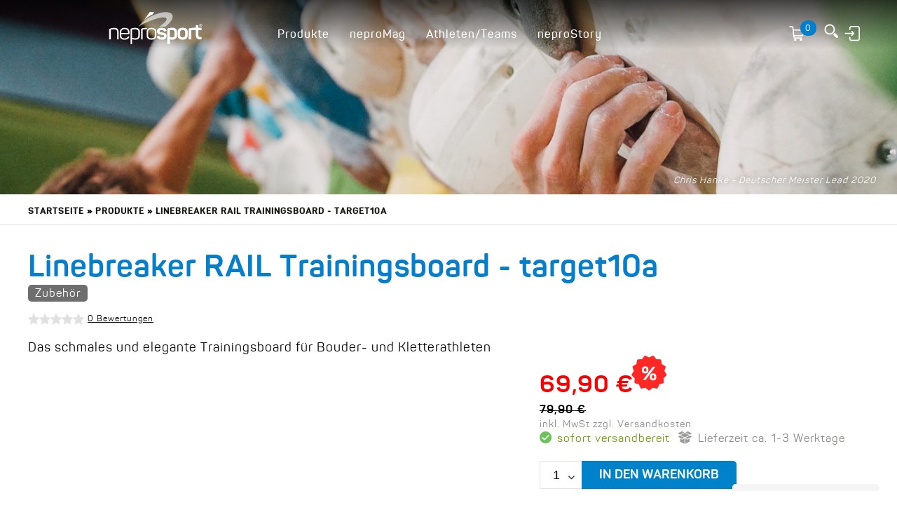

--- FILE ---
content_type: text/html; charset=utf-8
request_url: https://www.neprosport.de/produkte/linebreaker-rail-trainingsboard-target10a?id=%5Bproduct_id%5D
body_size: 13900
content:
<!DOCTYPE html PUBLIC "-//W3C//DTD XHTML+RDFa 1.0//EN"
  "http://www.w3.org/MarkUp/DTD/xhtml-rdfa-1.dtd">
<html xmlns="http://www.w3.org/1999/xhtml" xml:lang="de" version="XHTML+RDFa 1.0" dir="ltr"
  xmlns:content="http://purl.org/rss/1.0/modules/content/"
  xmlns:dc="http://purl.org/dc/terms/"
  xmlns:foaf="http://xmlns.com/foaf/0.1/"
  xmlns:og="http://ogp.me/ns#"
  xmlns:rdfs="http://www.w3.org/2000/01/rdf-schema#"
  xmlns:sioc="http://rdfs.org/sioc/ns#"
  xmlns:sioct="http://rdfs.org/sioc/types#"
  xmlns:skos="http://www.w3.org/2004/02/skos/core#"
  xmlns:xsd="http://www.w3.org/2001/XMLSchema#">

<head profile="http://www.w3.org/1999/xhtml/vocab">
  <meta http-equiv="Content-Type" content="text/html; charset=utf-8" />
<meta name="Generator" content="Drupal 7 (http://drupal.org)" />
<link rel="canonical" href="/produkte/linebreaker-rail-trainingsboard-target10a" />
<link rel="shortlink" href="/node/225" />
<meta about="/ausdauer-steigern" typeof="skos:Concept" property="rdfs:label skos:prefLabel" content="Ausdauer" />
<link rel="shortcut icon" href="https://www.neprosport.de/sites/default/files/NeproLogo_0.png" type="image/png" />
<meta name="description" content="Das schmales und elegante Trainingsboard für Bouder- und Kletterathleten" />  <meta name="viewport" content="width=device-width, initial-scale=1">
  <title>Linebreaker RAIL Trainingsboard - target10a</title>
  <link type="text/css" rel="stylesheet" href="https://www.neprosport.de/sites/default/files/css/css_7TpfbA8dkuesfBkcTOhxpkUEQRUwIiVMsNK-mqA317U.css" media="all" />
<link type="text/css" rel="stylesheet" href="https://www.neprosport.de/sites/default/files/css/css_9RqwShSyJ4myjsol0LOSr7RjGNbA-8LG5RM7ZvSuuRw.css" media="all" />
<link type="text/css" rel="stylesheet" href="https://www.neprosport.de/sites/default/files/css/css_pr2L28CJ3VhakoZNucP0dTJMlyxQKKRoPceJz8dt0mw.css" media="all" />
<link type="text/css" rel="stylesheet" href="https://www.neprosport.de/sites/default/files/css/css_3E_lU9AW-mJkoPj8ifdrJRdVNalgk9Sqp_MnsaMH6Ps.css" media="all" />
<link type="text/css" rel="stylesheet" href="https://www.neprosport.de/sites/default/files/css/css_ljRYePZAf7TvyV9b6xqZLZ1y-2hl0arxTJ2HOMEqHf0.css" media="all" />
  <script type="text/javascript" src="https://www.neprosport.de/sites/default/files/js/js_FO3q8ieoepMfMMo3M2xtrGpWhBJHH2gsq7LTHFIy4gA.js"></script>
<script type="text/javascript" src="https://www.neprosport.de/sites/default/files/js/js_UoD-zRAsQFPD0e_qbb4KdSFBSml3CKYzIGCdgXBNP2k.js"></script>
<script type="text/javascript" src="https://www.neprosport.de/sites/default/files/js/js_dvTdo3FEpNPmFDy5emgO-rl3UplUncOfYio26gqK7go.js"></script>
<script type="text/javascript" src="https://www.neprosport.de/sites/default/files/js/js_oUuJspYfXMsas_GMfOXuiO6PYKnJrDYH_DfGFix7Y-c.js"></script>
<script type="text/javascript">
<!--//--><![CDATA[//><!--
(function(i,s,o,g,r,a,m){i["GoogleAnalyticsObject"]=r;i[r]=i[r]||function(){(i[r].q=i[r].q||[]).push(arguments)},i[r].l=1*new Date();a=s.createElement(o),m=s.getElementsByTagName(o)[0];a.async=1;a.src=g;m.parentNode.insertBefore(a,m)})(window,document,"script","https://www.google-analytics.com/analytics.js","ga");ga("create", "UA-28806109-1", {"cookieDomain":"auto"});ga("set", "anonymizeIp", true);ga("send", "pageview");
//--><!]]>
</script>
<script type="text/javascript" src="https://www.neprosport.de/sites/default/files/js/js_Hw_RWPp-G-lu-pp8RxnKUSgjaVjrzdhiNxtzKpvfoK0.js"></script>
<script type="text/javascript" src="https://www.neprosport.de/sites/default/files/js/js_-OSMi2s01v7Gi3X09RA1W93OdvJ-59YdmEjgXSl8wVM.js"></script>
<script type="text/javascript">
<!--//--><![CDATA[//><!--
jQuery.extend(Drupal.settings, {"basePath":"\/","pathPrefix":"","ajaxPageState":{"theme":"sport","theme_token":"7nF-nzvg54AgF9Pb9EkziUb243MKowFaNs6xBFFCZXU","jquery_version":"1.10","js":{"sites\/all\/modules\/nestmann_custom\/simpleParallax.min.js":1,"sites\/all\/modules\/jquery_update\/replace\/jquery\/1.10\/jquery.min.js":1,"misc\/jquery-extend-3.4.0.js":1,"misc\/jquery-html-prefilter-3.5.0-backport.js":1,"misc\/jquery.once.js":1,"misc\/drupal.js":1,"misc\/ajax.js":1,"sites\/all\/modules\/jquery_update\/js\/jquery_update.js":1,"sites\/all\/modules\/jquery_update\/replace\/ui\/ui\/minified\/jquery.ui.core.min.js":1,"sites\/all\/modules\/jquery_update\/replace\/ui\/ui\/minified\/jquery.ui.widget.min.js":1,"sites\/all\/modules\/jquery_update\/replace\/ui\/ui\/minified\/jquery.ui.tabs.min.js":1,"sites\/all\/libraries\/magnific-popup\/dist\/jquery.magnific-popup.js":1,"sites\/all\/modules\/magnific_popup\/js\/behaviors.mfp-formatter.js":1,"sites\/all\/libraries\/chosen\/chosen.jquery.min.js":1,"sites\/all\/modules\/jquery_update\/replace\/ui\/external\/jquery.cookie.js":1,"sites\/all\/modules\/jquery_update\/replace\/misc\/jquery.form.min.js":1,"sites\/all\/modules\/admin_menu\/admin_devel\/admin_devel.js":1,"misc\/progress.js":1,"sites\/all\/modules\/dc_ajax_add_cart\/js\/dc_ajax_add_cart_html.js":1,"public:\/\/languages\/de_Uttj6_s_ZquLPuHO1VHw3pXrlPOYpZ71rXMES6Xw7hE.js":1,"sites\/all\/modules\/better_exposed_filters\/better_exposed_filters.js":1,"sites\/all\/modules\/google_analytics\/googleanalytics.js":1,"0":1,"sites\/all\/modules\/dc_ajax_add_cart\/js\/dc_ajax_add_cart.js":1,"sites\/all\/modules\/unmask_password\/js\/unmask_password.js":1,"sites\/all\/modules\/fivestar\/js\/fivestar.js":1,"sites\/all\/libraries\/show_password\/jquery.showpassword.js":1,"sites\/all\/modules\/chosen\/chosen.js":1,"sites\/all\/themes\/sport\/owl\/owl.carousel.min.js":1,"sites\/all\/themes\/sport\/owl\/owl.carousel2.thumbs.min.js":1,"sites\/all\/themes\/sport\/jarallax\/jarallax.js":1,"sites\/all\/themes\/sport\/jarallax\/jarallax-video.min.js":1,"sites\/all\/themes\/sport\/jarallax\/jarallax-element.min.js":1,"sites\/all\/themes\/sport\/columnizer\/jquery.columnizer.js":1,"sites\/all\/themes\/sport\/js\/jquery.magnific-popup.min.js":1,"sites\/all\/themes\/sport\/js\/masonry.pkgd.min.js":1,"sites\/all\/themes\/sport\/js\/imagesloaded.pkgd.min.js":1,"sites\/all\/themes\/sport\/js\/enquire.min.js":1,"sites\/all\/themes\/sport\/js\/sport.js":1,"sites\/all\/themes\/sport\/js\/jquery.inview.min.js":1,"sites\/all\/themes\/sport\/js\/jquery.morelines.min.js":1,"sites\/all\/themes\/sport\/js\/slick-animation.min.js":1,"sites\/all\/themes\/sport\/slicknav\/jquery.slicknav.min.js":1},"css":{"modules\/system\/system.base.css":1,"modules\/system\/system.menus.css":1,"modules\/system\/system.messages.css":1,"modules\/system\/system.theme.css":1,"sites\/all\/modules\/dc_ajax_add_cart\/css\/dc_ajax_add_cart.css":1,"misc\/ui\/jquery.ui.core.css":1,"misc\/ui\/jquery.ui.theme.css":1,"misc\/ui\/jquery.ui.tabs.css":1,"sites\/all\/libraries\/magnific-popup\/dist\/magnific-popup.css":1,"sites\/all\/modules\/magnific_popup\/css\/mfp-formatter.css":1,"sites\/all\/libraries\/chosen\/chosen.css":1,"sites\/all\/modules\/chosen\/css\/chosen-drupal.css":1,"modules\/comment\/comment.css":1,"modules\/field\/theme\/field.css":1,"sites\/all\/modules\/luxe\/css\/luxe.css":1,"modules\/node\/node.css":1,"modules\/search\/search.css":1,"modules\/user\/user.css":1,"sites\/all\/modules\/views\/css\/views.css":1,"sites\/all\/modules\/ckeditor\/css\/ckeditor.css":1,"sites\/all\/modules\/ctools\/css\/ctools.css":1,"modules\/taxonomy\/taxonomy.css":1,"sites\/all\/modules\/fivestar\/css\/fivestar.css":1,"sites\/all\/themes\/sport\/owl\/owl.carousel.css":1,"sites\/all\/themes\/sport\/owl\/owl.theme.default.css":1,"sites\/all\/themes\/sport\/jarallax\/jarallax.css":1,"sites\/all\/themes\/sport\/css\/magnific-popup.css":1,"sites\/all\/themes\/sport\/slicknav\/slicknav.min.css":1,"sites\/all\/themes\/sport\/css\/style.css":1,"sites\/all\/themes\/sport\/css\/checkout.css":1,"sites\/all\/themes\/sport\/css\/forms.css":1,"sites\/all\/themes\/sport\/css\/blog.css":1,"sites\/all\/themes\/sport\/css\/fivestar.css":1,"sites\/all\/themes\/sport\/css\/mobile.css":1,"sites\/all\/themes\/sport\/jquery.ui.theme.min.css":1,"sites\/all\/themes\/sport\/jquery.ui.core.min.css":1,"sites\/all\/themes\/sport\/jquery.ui.tabs.min.css":1,"sites\/all\/themes\/sport\/system.menus.css":1}},"simple_instagram_feed":{"instagram_username":"neprosport","instagram_display_profile":0,"instagram_display_biography":0,"instagram_items":"12","instagram_items_per_row_type":0,"instagram_items_per_row_default":6,"instagram_items_per_row_l_720":6,"instagram_items_per_row_l_960":6,"instagram_items_per_row_h_960":6,"instagram_styling":"true","instagram_captions":0,"instagram_image_size":"640","instagram_lazy_load":0},"better_exposed_filters":{"datepicker":false,"slider":false,"settings":[],"autosubmit":false,"views":{"partners":{"displays":{"block_1":{"filters":[]}}},"submenu_products":{"displays":{"block_1":{"filters":[]}}}}},"urlIsAjaxTrusted":{"\/suche":true,"\/system\/ajax":true,"\/produkte\/linebreaker-rail-trainingsboard-target10a?id=%5Bproduct_id%5D":true},"googleanalytics":{"trackOutbound":1,"trackMailto":1,"trackDownload":1,"trackDownloadExtensions":"7z|aac|arc|arj|asf|asx|avi|bin|csv|doc(x|m)?|dot(x|m)?|exe|flv|gif|gz|gzip|hqx|jar|jpe?g|js|mp(2|3|4|e?g)|mov(ie)?|msi|msp|pdf|phps|png|ppt(x|m)?|pot(x|m)?|pps(x|m)?|ppam|sld(x|m)?|thmx|qtm?|ra(m|r)?|sea|sit|tar|tgz|torrent|txt|wav|wma|wmv|wpd|xls(x|m|b)?|xlt(x|m)|xlam|xml|z|zip"},"magnific_popup_api":{"iframe_patterns":[]},"chosen":{"selector":".views-exposed-form select:visible","minimum_single":2,"minimum_multiple":2,"minimum_width":0,"options":{"allow_single_deselect":false,"disable_search":false,"disable_search_threshold":1,"search_contains":false,"placeholder_text_multiple":"Bitte ausw\u00e4hlen","placeholder_text_single":"Bitte ausw\u00e4hlen","no_results_text":"Kein Ergebnis","inherit_select_classes":true}},"ajax":{"edit-submit":{"callback":"dc_ajax_add_cart_ajax_cart_form","method":"replaceWith","effect":"slide","event":"mousedown","keypress":true,"prevent":"click","url":"\/system\/ajax","submit":{"_triggering_element_name":"op","_triggering_element_value":"in den Warenkorb"}}}});
//--><!]]>
</script>
  
  <script type='text/javascript'>
    //<![CDATA[ 
    function loadCSS(e, t, n) { 
      "use strict";
      var i = window.document.createElement("link");
      var o = t || window.document.getElementsByTagName("script")[0];
      i.rel = "stylesheet";
      i.href = e; i.media = "only x";
      o.parentNode.insertBefore(i, o);
      setTimeout(function () { i.media = n || "all" })
    }
    
    loadCSS("https://maxcdn.bootstrapcdn.com/font-awesome/4.7.0/css/font-awesome.min.css");
    loadCSS("https://cdnjs.cloudflare.com/ajax/libs/animate.css/3.5.2/animate.min.css");
    loadCSS("https://cdn.jsdelivr.net/jquery.slick/1.6.0/slick.css");
    
    //]]> 
  </script>
  <script src="https://cdnjs.cloudflare.com/ajax/libs/Chart.js/2.4.0/Chart.min.js"></script>
  <script src='https://cdn.jsdelivr.net/jquery.slick/1.6.0/slick.min.js'></script>
</head>
<body class="html not-front not-logged-in no-sidebars page-node page-node- page-node-225 node-type-produkt-display" >
  <div id="skip-link">
    <a href="#main-content" class="element-invisible element-focusable">Skip to main content</a>
  </div>
    
  <div id="page-wrapper"><div id="page">
    <div id="header-wrapper">
      <div id="header-parallax-wrapper"><img class="parallax" src="https://www.neprosport.de/sites/default/files/photo-2019-12-18-10-18-13_0.jpg"></div>
      <span class="image_description"><em>Chris Hanke - Deutscher Meister Lead 2020</em></span>      <div id="header">
        <div class="section clearfix">
          <div id="headerlogo">
                          <a href="/" title="Startseite" rel="home" id="logo">
                <img class="logo light" src="/sites/all/themes/sport/img/ns_logo_web_sticky.png" alt="Startseite" />
              </a>
                      </div>
  
              
            <div class="region region-header">
    <div id="block-system-main-menu" class="block block-system block-menu">

    
  <div class="content content-block-system-main-menu">
    <div id="main-menu"><ul class="menu"><li class="first expanded"><a href="/produkte" title="">Produkte</a><ul class="menu"><li class="first leaf" id="alle-produkte"><a href="/produkte">Alle Produkte</a></li>
<span class="sub-wrapper">
  <li class="submenu-header"><h3>Kategorie</h3>
  <ul class="submenu-wrapper">
      <li class="views-row views-row-1 views-row-odd views-row-first">
          <a href="/produkte/energie">Energie // Kohlenhydrate</a>    </li>
      <li class="views-row views-row-2 views-row-even">
          <a href="/produkte/power">Power // Proteine</a>    </li>
      <li class="views-row views-row-3 views-row-odd">
          <a href="/produkte/specials">Specials // Vitamine, Mineralien</a>    </li>
      <li class="views-row views-row-4 views-row-even">
          <a href="/produkte/pakete">Pakete // Angebote</a>    </li>
      <li class="views-row views-row-5 views-row-odd views-row-last">
          <a href="/produkte/zubehor">Zubehör</a>    </li>
    </ul>
</li><li class="submenu-header"><h3>Anwendung</h3>
  <ul class="submenu-wrapper">
      <li class="views-row views-row-1 views-row-odd views-row-first">
          <a href="/taxonomy/term/13">Morgens</a>    </li>
      <li class="views-row views-row-2 views-row-even">
          <a href="/taxonomy/term/14">Abends</a>    </li>
      <li class="views-row views-row-3 views-row-odd">
          <a href="/taxonomy/term/15">Vor dem Sport</a>    </li>
      <li class="views-row views-row-4 views-row-even">
          <a href="/taxonomy/term/17">Während dem Sport</a>    </li>
      <li class="views-row views-row-5 views-row-odd views-row-last">
          <a href="/taxonomy/term/16">Nach dem Sport</a>    </li>
    </ul>
</li><li class="submenu-header"><h3>Verwendung</h3>
  <ul class="submenu-wrapper">
      <li class="views-row views-row-1 views-row-odd views-row-first">
          <a href="/verwendung/augen">Augen</a>    </li>
      <li class="views-row views-row-2 views-row-even">
          <a href="/verwendung/gehirn">Gehirn</a>    </li>
      <li class="views-row views-row-3 views-row-odd">
          <a href="/verwendung/haut">Haut</a>    </li>
      <li class="views-row views-row-4 views-row-even">
          <a href="/verwendung/herz">Herz</a>    </li>
      <li class="views-row views-row-5 views-row-odd">
          <a href="/verwendung/kuhlend">Kühlend</a>    </li>
      <li class="views-row views-row-6 views-row-even">
          <a href="/verwendung/warmend">Wärmend</a>    </li>
      <li class="views-row views-row-7 views-row-odd">
          <a href="/taxonomy/term/4">Muskeln</a>    </li>
      <li class="views-row views-row-8 views-row-even">
          <a href="/taxonomy/term/65">Regeneration</a>    </li>
      <li class="views-row views-row-9 views-row-odd">
          <a href="/taxonomy/term/61">Schnell- &amp; Maximalkraft</a>    </li>
      <li class="views-row views-row-10 views-row-even">
          <a href="/taxonomy/term/3">Aesthetic/Bodyshaping</a>    </li>
      <li class="views-row views-row-11 views-row-odd">
          <a href="/ausdauer-steigern">Ausdauer</a>    </li>
      <li class="views-row views-row-12 views-row-even views-row-last">
          <a href="/taxonomy/term/2">Wasseraufnahme</a>    </li>
    </ul>
</li><li class="submenu-header"><h3>Eigenschaften</h3>
  <ul class="submenu-wrapper">
      <li class="views-row views-row-1 views-row-odd views-row-first">
          <a href="/eigenschaften/allergenfrei">Allergenfrei</a>    </li>
      <li class="views-row views-row-2 views-row-even">
          <a href="/eigenschaften/laktosearm">Laktosearm</a>    </li>
      <li class="views-row views-row-3 views-row-odd">
          <a href="/eigenschaften/vegetarisch">Vegetarisch</a>    </li>
      <li class="views-row views-row-4 views-row-even">
          <a href="/eigenschaften/ohne-zuckerzusatz">ohne Zuckerzusatz</a>    </li>
      <li class="views-row views-row-5 views-row-odd">
          <a href="/eigenschaften/zuckerrohr">Zuckerrohr</a>    </li>
      <li class="views-row views-row-6 views-row-even">
          <a href="/taxonomy/term/20">Zuckerfrei</a>    </li>
      <li class="views-row views-row-7 views-row-odd">
          <a href="/taxonomy/term/18">Vegan</a>    </li>
      <li class="views-row views-row-8 views-row-even">
          <a href="/eigenschaften/sojafrei">Sojafrei</a>    </li>
      <li class="views-row views-row-9 views-row-odd">
          <a href="/eigenschaften/schwermetallfrei">Schwermetallfrei</a>    </li>
      <li class="views-row views-row-10 views-row-even">
          <a href="/eigenschaften/reich-omega3">Reich an Omega3</a>    </li>
      <li class="views-row views-row-11 views-row-odd">
          <a href="/eigenschaften/recyclebar">Recyclebar</a>    </li>
      <li class="views-row views-row-12 views-row-even">
          <a href="/eigenschaften/okostrom-0">Ökostrom</a>    </li>
      <li class="views-row views-row-13 views-row-odd">
          <a href="/eigenschaften/okostrom">Ökostrom</a>    </li>
      <li class="views-row views-row-14 views-row-even">
          <a href="/taxonomy/term/21">Laktosefrei</a>    </li>
      <li class="views-row views-row-15 views-row-odd">
          <a href="/eigenschaften/aromafrei">Aromafrei</a>    </li>
      <li class="views-row views-row-16 views-row-even">
          <a href="/eigenschaften/laborgepruft">Laborgeprüft</a>    </li>
      <li class="views-row views-row-17 views-row-odd">
          <a href="/eigenschaften/hochdosiert">Hochdosiert</a>    </li>
      <li class="views-row views-row-18 views-row-even">
          <a href="/eigenschaften/handgefertigt">Handgefertigt</a>    </li>
      <li class="views-row views-row-19 views-row-odd">
          <a href="/eigenschaften/gmo-frei">GMO frei</a>    </li>
      <li class="views-row views-row-20 views-row-even">
          <a href="/taxonomy/term/22">Glutenfrei</a>    </li>
      <li class="views-row views-row-21 views-row-odd">
          <a href="/eigenschaften/fructosefrei">Fructosefrei</a>    </li>
      <li class="views-row views-row-22 views-row-even">
          <a href="/eigenschaften/fettfrei">Fettfrei</a>    </li>
      <li class="views-row views-row-23 views-row-odd">
          <a href="/eigenschaften/farbstofffrei">Farbstofffrei</a>    </li>
      <li class="views-row views-row-24 views-row-even">
          <a href="/eigenschaften/deutschland">Deutschland</a>    </li>
      <li class="views-row views-row-25 views-row-odd">
          <a href="/eigenschaften/co2-reduktion">CO2 Reduktion</a>    </li>
      <li class="views-row views-row-26 views-row-even">
          <a href="/eigenschaften/bpafrei">BPAfrei</a>    </li>
      <li class="views-row views-row-27 views-row-odd">
          <a href="/taxonomy/term/19">Bio</a>    </li>
      <li class="views-row views-row-28 views-row-even">
          <a href="/eigenschaften/auslaufsicher">Auslaufsicher</a>    </li>
      <li class="views-row views-row-29 views-row-odd views-row-last">
          <a href="/eigenschaften/aspartamfrei">Aspartamfrei</a>    </li>
    </ul>
</li></span>
</ul></li>
<li class="leaf"><a href="/nepromag">neproMag</a></li>
<li class="leaf"><a href="https://neprosport.de/athleten-teams">Athleten/Teams</a></li>
<li class="last leaf"><a href="/neprostory-was-steckt-hinter-neprosportr">neproStory</a></li>
</ul></div>  </div>
</div>
<div id="block-views-exp-taxonomy-term-page-2" class="block block-views">

    
  <div class="content content-block-views-exp-taxonomy-term-page-2">
    <form action="/suche" method="get" id="views-exposed-form-taxonomy-term-page-2" accept-charset="UTF-8"><div><div class="views-search-form container">
  <div class="views-exposed-widgets clearfix">
    <span id="suche-close"></span>
    <h4>Was suchst du?</h4>
    
        <div id="edit-phrase-wrapper" class="views-exposed-widget views-widget-filter-combine">
          <div class="views-widget">
            <div class="form-item form-type-textfield form-item-phrase">
 <input type="text" id="edit-phrase" name="phrase" value="" size="30" maxlength="128" class="form-text" />
</div>
          </div>
        </div>

        <div class="views-exposed-widget views-submit-button">
      <input type="submit" id="edit-submit-taxonomy-term" name="" value="Suchen" class="form-submit" />    </div>
  </div>
</div>
</div></form>  </div>
</div>
<div id="block-dc-ajax-add-cart-ajax-shopping-cart-teaser" class="block block-dc-ajax-add-cart">

    
  <div class="content content-block-dc-ajax-add-cart-ajax-shopping-cart-teaser">
    <div class="ajax-shopping-cart-teaser">  <a href="/cart" class="cart-link">
    <div class="neproicon cart-image"></div>
    <div class="cart-product-quantity">0</div>
  </a>
<div class="searchicon"></div>
<div class="loginicon">
  <a href="/user/login" class="link-login">Anmelden</a></div></div>  </div>
</div>
  </div>
  
        </div> <!-- /.section -->
      </div> <!-- /#header -->
    </div> <!-- /#header-wrapper -->

          <div id="breadcrumb">
        <div class="centered-content m-0-a">
          <h2 class="element-invisible">You are here</h2><div class="breadcrumb"><span class="inline odd first"><a href="/">Startseite</a></span> <span class="delimiter">»</span> <span class="inline even"><a href="/produkte">Produkte</a></span> <span class="delimiter">»</span> <span class="inline odd last"><a href="/produkte/linebreaker-rail-trainingsboard-target10a">Linebreaker RAIL Trainingsboard - target10a</a></span></div>        </div>
      </div>
    
    
    <div id="main-wrapper"><div id="main" class="clearfix">

      <div id="content" class="column"><div class="section">
                <a id="main-content"></a>
        <div class="tabs"></div>                          <div class="region region-content">
    <div id="block-webform-client-block-75" class="block block-webform">

    
  <div class="content content-block-webform-client-block-75">
        <div class="action-close"><span class="contactclose">Abbrechen</span></div>
  </div>
</div>
<div id="block-system-main" class="block block-system">

    
  <div class="content content-block-system-main">
    

  <div class="product-wrapper clearfix">
    <div class="m-0-a centered-content">
      <h1 class="color-black font44">Linebreaker RAIL Trainingsboard - target10a</h1>
      <div class="field field-name-field-kategorie field-type-taxonomy-term-reference field-label-hidden">
          <div class="productkategorie field-item even" style="background-color:#6E6E6E"><a href="/produkte/zubehor" typeof="skos:Concept" property="rdfs:label skos:prefLabel" datatype="">Zubehör</a></div>
  </div>
      <div id="toprating"><a href="#rating-wrapper">
<div class="field field-name-field-rating field-type-fivestar field-label-hidden">
        
    <div class="field-item even">
      <div class="clearfix fivestar-average-stars"><div class="fivestar-static-item"><div class="form-item form-type-item">
 <div class="fivestar-default"><div class="fivestar-widget-static fivestar-widget-static-vote fivestar-widget-static-5 clearfix"><div class="star star-1 star-odd star-first"><span class="off">0</span></div><div class="star star-2 star-even"><span class="off"></span></div><div class="star star-3 star-odd"><span class="off"></span></div><div class="star star-4 star-even"><span class="off"></span></div><div class="star star-5 star-odd star-last"><span class="off"></span></div></div></div>
<div class="description"><div class="fivestar-summary fivestar-summary-"></div></div>
</div>
</div></div>              <div class="average">0 Bewertungen</div>
                </div>
  </div>
</a></div>
      
<div class="field field-name-field-subtitle field-type-text-long field-label-hidden">
        <div class="field-item even"><p>Das schmales und elegante Trainingsboard für Bouder- und Kletterathleten</p>
</div>
  </div>
    </div>
    <div class="m-0-a centered-content product-image-price-wrapper">
      <div class="product-gallery">
        <div class="commerce-product-field commerce-product-field-field-produktbilder field-field-produktbilder node-225-product-field-produktbilder"><div class="productimage-gallery-wrapper">
  <div class="productimage-gallery owl-carousel">
    <div class="owl-item" data-dot='<img src="https://www.neprosport.de/sites/default/files/styles/owl_thumb/public/linebreaker-rail-trainingsboard_0.jpg?itok=8MJmEDXI&text=1"/>'><img typeof="foaf:Image" src="https://www.neprosport.de/sites/default/files/styles/produktbild/public/linebreaker-rail-trainingsboard_0.jpg?itok=NtOfjJ32" width="600" height="550" alt="" /></div><div class="owl-item" data-dot='<img src="https://www.neprosport.de/sites/default/files/styles/owl_thumb/public/linebreaker-rail-trainingsboard_1.jpg?itok=57ErV3eW&text=1"/>'><img typeof="foaf:Image" src="https://www.neprosport.de/sites/default/files/styles/produktbild/public/linebreaker-rail-trainingsboard_1.jpg?itok=gmS0xAVL" width="600" height="550" alt="" /></div><div class="owl-item" data-dot='<img src="https://www.neprosport.de/sites/default/files/styles/owl_thumb/public/linebreaker-rail-trainingsboard_3_0.jpg?itok=3wcODp9z&text=1"/>'><img typeof="foaf:Image" src="https://www.neprosport.de/sites/default/files/styles/produktbild/public/linebreaker-rail-trainingsboard_3_0.jpg?itok=PiJqXWNo" width="600" height="550" alt="" /></div><div class="owl-item" data-dot='<img src="https://www.neprosport.de/sites/default/files/styles/owl_thumb/public/linebreaker-rail-trainingsboard_4.jpg?itok=LZdNDWpr&text=1"/>'><img typeof="foaf:Image" src="https://www.neprosport.de/sites/default/files/styles/produktbild/public/linebreaker-rail-trainingsboard_4.jpg?itok=PW1RGGyI" width="600" height="550" alt="" /></div>  </div>
</div>

</div>      </div>
      <div class="product-info">
        <div class="content">
          <div class="commerce-product-field commerce-product-field-commerce-price field-commerce-price node-225-product-commerce-price">
<div class="field field-name-commerce-price field-type-commerce-price field-label-hidden">
        <div class="field-item even">69,90 €</div>
  </div>
</div><div class="commerce-product-field commerce-product-field-field-streichpreis field-field-streichpreis node-225-product-field-streichpreis">
<div class="field field-name-field-streichpreis field-type-commerce-price field-label-hidden">
        <div class="field-item even">79,90 €</div>
  </div>
</div><div class="commerce-product-field commerce-product-field-field-sale field-field-sale node-225-product-field-sale">      <div class="sale"></div>
  
</div><div class="commerce-product-field commerce-product-field-field-grundpreis field-field-grundpreis node-225-product-field-grundpreis commerce-product-field-empty"></div><div class="priceinfo-delivery">inkl. MwSt zzgl. Versandkosten</div>
<div class="field field-name-field-produkt field-type-commerce-product-reference field-label-hidden">
        <div class="field-item even"><form class="commerce-add-to-cart commerce-cart-add-to-cart-form-164" autocomplete="off" action="/produkte/linebreaker-rail-trainingsboard-target10a?id=%5Bproduct_id%5D" method="post" id="commerce-cart-add-to-cart-form-164" accept-charset="UTF-8"><div><input type="hidden" name="product_id" value="164" />
<input type="hidden" name="form_build_id" value="form-zYBkUvo7BxY4mUKlWHQW1Ghlsh0zjBnjueMrgVkI29U" />
<input type="hidden" name="form_id" value="commerce_cart_add_to_cart_form_164" />
<div id="edit-line-item-fields" class="form-wrapper"></div><div class="delivery-info"><span class="neproicon versand"></span><span class="green">sofort versandbereit</span><span class="neproicon lieferung"></span><span class="color-grey">Lieferzeit ca. 1-3 Werktage</span></div><div class="form-item form-type-select form-item-quantity">
  <label for="edit-quantity">Menge </label>
 <select id="edit-quantity" name="quantity" size="1" class="form-select"><option value="1" selected="selected">1</option><option value="2">2</option><option value="3">3</option><option value="4">4</option><option value="5">5</option><option value="6">6</option><option value="7">7</option><option value="8">8</option><option value="9">9</option><option value="10">10</option></select>
</div>
<input type="submit" id="edit-submit" name="op" value="in den Warenkorb" class="form-submit" /></div></form></div>
  </div>
          <div class="clearfix pdt80"></div>
          <div class="commerce-product-field commerce-product-field-field-produktattribute field-field-produktattribute node-225-product-field-produktattribute">
<div class="field field-name-field-produktattribute field-type-text-long field-label-hidden">
        <div class="field-item even"><ul><li>Bessere Griffkraft</li>
<li>APP fpr die Trainingssteuerung verfügbar</li>
<li>Größe: 58cm x 7cm x 4,5cm</li>
<li>Hergestellt in Deutschland</li>
</ul></div>
  </div>
</div><div class="field-name-field-eigenschaften"><span class="eigenschaft field-item"><img typeof="foaf:Image" src="https://www.neprosport.de/sites/default/files/styles/logo_75/public/nepro_icons_made_in_germany.png?itok=9rBl8dGz" alt="" /><br/>Deutschland</span></div>          <div class="clearfix shortfacts">
            <h3>Shop Facts</h3>
            <ul>
              <li>Plus 3% ab 40 EUR</li>
              <li>Plus 5% ab 60 EUR</li>
              <li>Versandkostenfrei ab 30 EUR</li>
              <li class="icons icon-paypal">PayPal</li>
            </ul>
          </div>
        </div>
      </div>
      <div class="clearfix"></div>
    </div>
    
          <div class="wrapper grey verwendung-wrapper">
        <svg class="top" xmlns="http://www.w3.org/2000/svg" viewBox="0 0 100 100" preserveAspectRatio="none">
          <polygon fill="#FFFFFF" points="0,0 45,100 100,0" />
        </svg>
        <div class="grey m-0-a centered-content">
          
<div class="field field-name-field-verwendung field-type-taxonomy-term-reference field-label-hidden">
        <div class="field-item even"><div id="term-4" class="taxonomy-term vocabulary-verwendung">
  <h4>Muskeln</h4>
  
<div class="field field-name-field-icon field-type-image field-label-hidden">
        <div class="field-item even"><img typeof="foaf:Image" src="https://www.neprosport.de/sites/default/files/muskel_0.svg?itok=IPnKpTpC" alt="" /></div>
  </div>
</div>
</div>
      <div class="field-item odd"><div id="term-61" class="taxonomy-term vocabulary-verwendung">
  <h4>Schnell- &amp; Maximalkraft</h4>
  
<div class="field field-name-field-icon field-type-image field-label-hidden">
        <div class="field-item even"><img typeof="foaf:Image" src="https://www.neprosport.de/sites/default/files/maximalkraft.svg?itok=a2x__HMp" alt="" /></div>
  </div>
</div>
</div>
      <div class="field-item even"><div id="term-1" class="taxonomy-term vocabulary-verwendung">
  <h4>Ausdauer</h4>
  
<div class="field field-name-field-icon field-type-image field-label-hidden">
        <div class="field-item even"><img typeof="foaf:Image" src="https://www.neprosport.de/sites/default/files/ausdauer_2.svg?itok=QBcBiHgE" alt="" /></div>
  </div>
</div>
</div>
  </div>
        </div>
      </div>
        
        <div id="beschreibung-wrapper" class="color-white wrapper blue beschreibung-wrapper bl-30">
      <svg class="top outside" xmlns="http://www.w3.org/2000/svg" viewBox="0 0 100 100" preserveAspectRatio="none">
        <polygon class="polygon" fill="#057fcd" points="100,100 60,50 0,100" />
      </svg>
      <div class="m-0-a ">
        <div class="content-tabs">
                    <ul class="flex-parent horizontal-list count-1">
          <li class="flex-child"><a href="#item-3251" data-color="FFFFFF">Beschreibung</a></li>          </ul>
          <div id="item-3251" class="centered-content pdb-50">
<div class="text-wrapper blog-text-wrapper">
    <div class="centered-content m-0-a">
      
<div class="field field-name-field-text field-type-text-long field-label-hidden">
        <div class="field-item even"><h2 class="rtecenter">
Mit dem <strong>Linebreaker RAIL </strong>auf in das nächste Boulder/Kletterlevel</h2>
<p> </p>
</div>
  </div>
    </div>
</div>
<div class="entity entity-paragraphs-item paragraphs-item-content-grid" about="" typeof="" style="padding-bottom: 0px; padding-top: 0px;">
  <div class="content centered-content relative">
            <div class="grid-wrapper grid-count2"><div class="grid-element"> <div class="grid-element-content"><div class="grid-element-content" about="" typeof="">
  
<div class="field field-name-field-text field-type-text-long field-label-hidden">
        <div class="field-item even"><p>Das <strong>Linebreaker BASE</strong> ist das Trainingsboard für Anfänger von target10a. Ein idealer Partner für den Einstieg ins Kletter- oder Bouldertraining am Fingerboard.</p>
<p>Abgerundete Griffe bieten hautschonendes Fingerkrafttraining an Fingerlöchern, Leisten, Slopern und zwei Klimmzughenkeln!</p>
<p><strong>Mit App für Android und IOS!</strong></p>
</div>
  </div>
</div>
</div></div><div class="grid-element"> <div class="grid-element-content"><div class="grid-element-content" about="" typeof="">
  
<div class="field field-name-field-text field-type-text-long field-label-hidden">
        <div class="field-item even"><p>TECHNISCHE DETAILS<br /><u>Maße:</u><br />
Höhe: 7 cm<br />
Breite: 58 cm<br />
Tiefe: 4,5 cm<br />
Gewicht: 0,8 kg</p>
<p><u>Griffe:</u><br /><em>Alle Griffe im Überblick:</em>Henkel (Incut Jugs)<br />
Flache Henkel (Flat Jugs)<br />
25° Sloper (geht flach über)<br />
30mm 4-Fingerleiste einarmig (Bar)<br />
15mm 4-Fingerleisten (Bars)<br />
40mm 2-Fingerlöcher (Pockets)<br />
20mm 2-Fingerlöcher (Pockets)<br />
30mm 1-Fingerlöcher (Monos)</p>
<p> </p>
</div>
  </div>
</div>
</div></div><div class="clearfix"></div></div>  </div>
</div>



</div>          
        </div>
      </div>
    </div>
        
    
    
    
<div class="paragraphs-items paragraphs-items-field-paragraph-elemente paragraphs-items-field-paragraph-elemente-full paragraphs-items-full">
  
<div class="field field-name-field-paragraph-elemente field-type-paragraphs field-label-hidden">
        <div class="field-item even"><div class="video-wrapper">
  <div class="content-video">
    <svg class="top" xmlns="http://www.w3.org/2000/svg" viewBox="0 0 100 100" preserveAspectRatio="none">
      <polygon fill="#FFFFFF" points="0,0 25,60 100,0" />
    </svg>
    <div class="jarallax video-stage" data-jarallax-video="https://vimeo.com/468837906"></div>
    <svg class="bottom" xmlns="http://www.w3.org/2000/svg" viewBox="0 0 100 100" preserveAspectRatio="none">
      <polygon fill="#FFFFFF" points="100,100 60,70 0,100" />
    </svg>
  </div>
</div></div>
      <div class="field-item odd"><div class="text-bild-wrapper color-black" style="background-color: #FFFFFF; padding-top: 0px;">
  <div class="position-links">
    <svg class="top outside" style="z-index: 12;" xmlns="http://www.w3.org/2000/svg" viewBox="0 0 100 100" preserveAspectRatio="none">
      <polygon fill="#FFFFFF" points="100,100 25,50 0,100" />
    </svg>
    <div class="inner-wrapper">
      <div class="text-bild-text bild-links">
        <span class="popup-image-wrapper"><a href="https://www.neprosport.de/sites/default/files/linebreaker-rail-trainingsboard_5.jpg" class="popup-image"><img src="https://www.neprosport.de/sites/default/files/styles/blog_400px/public/linebreaker-rail-trainingsboard_5.jpg?itok=fojoLS9P"><br/></a></span>
        <h3><strong>Linebreaker RAIL</strong> - Elegantes Trainingsboard für Kletterer</h3>
<p>Die Linebreaker RAIL ist ein schmales und elegantes Trainingsboard von target10a. Wie bei allen Boards der Linebreaker Serie bieten abgerundete Griffe ein hautschonendes Fingerkrafttraining an Fingerlöchern, Leisten, Slopern und Henkeln!</p>
<p>Die Linebreaker RAIL ist vor allem dann interessant, wenn wenig Platz (z.B. über einem Türrahmen) vorhanden ist! Mit nur 70mm Höhe passt sie auch dorthin, wo andere Trainingsboards zu groß wären!</p>
<p>Die RAIL kann aber auch super für eine Systemwand verwendet werden, wenn wenigstens zwei RAILs übereinander geschraubt werden, um Züge an schwierigen Griffen zu trainieren!</p>
<p>Obwohl die RAIL etwas weniger Griffe als andere Trainingsboards hat, kann mit etwas Kreativität dennoch sehr abwechsunglsreich trainiert werden: So kann z.B. die 15mm 4-Fingerleiste auch super nur mit drei oder zwei Fingern gegriffen werden! Außerdem sind einige Kombinationen der Griffe möglich.</p>
      </div>
    </div>
    <div class="clearfix"></div>
    <svg class="bottom outside" style="z-index: 12;" xmlns="http://www.w3.org/2000/svg" viewBox="0 0 100 100" preserveAspectRatio="none">
      <polygon fill="#FFFFFF" points="0,0 65,75 100,0" />
    </svg>
  </div>
</div></div>
      <div class="field-item even"><div class="text-bild-wrapper color-black" style="background-color: #FFFFFF; padding-top: 0px;">
  <div class="position-rechts">
    <svg class="top outside" style="z-index: 12;" xmlns="http://www.w3.org/2000/svg" viewBox="0 0 100 100" preserveAspectRatio="none">
      <polygon fill="#FFFFFF" points="100,100 25,50 0,100" />
    </svg>
    <div class="inner-wrapper">
      <div class="text-bild-text bild-rechts">
        <span class="popup-image-wrapper"><a href="https://www.neprosport.de/sites/default/files/294_villars-2019_ifsc-wc-lead_sac_davidschweizer.jpg" class="popup-image"><img src="https://www.neprosport.de/sites/default/files/styles/blog_400px/public/294_villars-2019_ifsc-wc-lead_sac_davidschweizer.jpg?itok=ghf2NmQC"><br/></a></span>
        <h3><strong>Zielgruppe des Boards</strong></h3>
<ul><li>Für Einsteiger in das Griffbretttraining</li>
<li>Ziel-Schwierigkeitsgrad 7 bis 9+ UIAA Skala (Mitteleuropa) 6b bis 7c+Französische Skala 4C bis 7A Fb-Skala</li>
<li>Für einarmiges Training an tiefen Löchern oder zum Aufwärmen auch als Zweitboard für extreme Athleten geeignet</li>
</ul>      </div>
    </div>
    <div class="clearfix"></div>
    <svg class="bottom outside" style="z-index: 12;" xmlns="http://www.w3.org/2000/svg" viewBox="0 0 100 100" preserveAspectRatio="none">
      <polygon fill="#FFFFFF" points="0,0 65,75 100,0" />
    </svg>
  </div>
</div></div>
      <div class="field-item odd"><div class="text-bild-wrapper color-black" style="background-color: #FFFFFF; padding-top: 0px;">
  <div class="position-links">
    <svg class="top outside" style="z-index: 12;" xmlns="http://www.w3.org/2000/svg" viewBox="0 0 100 100" preserveAspectRatio="none">
      <polygon fill="#FFFFFF" points="100,100 25,50 0,100" />
    </svg>
    <div class="inner-wrapper">
      <div class="text-bild-text bild-links">
        <span class="popup-image-wrapper"><a href="https://www.neprosport.de/sites/default/files/9ae07a59-e424-4ca3-b7a3-1cd6c6288b42._cr00863863_pt0_sx300_v1_.jpg" class="popup-image"><img src="https://www.neprosport.de/sites/default/files/styles/blog_400px/public/9ae07a59-e424-4ca3-b7a3-1cd6c6288b42._cr00863863_pt0_sx300_v1_.jpg?itok=yG85VcYu"><br/></a></span>
        <h3><strong>Kostenlose Linebreaker App verfügbar</strong></h3>
<p>Für Android und IOS Geräte ist zudem auch eine App verfügbar, mit der das Training einfach geplant und durchgeführt werden kann. Drei verschiedene Workouts werden dabei für den leichten Einstieg ins Training mit angeboten!</p>
<p>Die App kann umsonst im Google Playstore bzw. im Apple App Store heruntergeladen werden. Einfach nach Linebreaker App suchen.</p>
      </div>
    </div>
    <div class="clearfix"></div>
    <svg class="bottom outside" style="z-index: 12;" xmlns="http://www.w3.org/2000/svg" viewBox="0 0 100 100" preserveAspectRatio="none">
      <polygon fill="#FFFFFF" points="0,0 65,75 100,0" />
    </svg>
  </div>
</div></div>
      <div class="field-item even"><div class="text-bild-wrapper color-black" style="background-color: #FFFFFF; padding-top: 0px;">
  <div class="position-rechts">
    <svg class="top outside" style="z-index: 12;" xmlns="http://www.w3.org/2000/svg" viewBox="0 0 100 100" preserveAspectRatio="none">
      <polygon fill="#FFFFFF" points="100,100 25,50 0,100" />
    </svg>
    <div class="inner-wrapper">
      <div class="text-bild-text bild-rechts">
        <span class="popup-image-wrapper"><a href="https://www.neprosport.de/sites/default/files/linebreaker-rail-trainingsboard_3.jpg" class="popup-image"><img src="https://www.neprosport.de/sites/default/files/styles/blog_400px/public/linebreaker-rail-trainingsboard_3.jpg?itok=BucltqCY"><br/></a></span>
        <h3>Die Griffe des Linebreaker RAIL</h3>
<ul><li>Henkel (Incut Jugs)</li>
<li>Flache Henkel (Flat Jugs)</li>
<li>25° Sloper (geht flach über)</li>
<li>30mm 4-Fingerleiste einarmig (Bar)</li>
<li>15mm 4-Fingerleisten (Bars)</li>
<li>40mm 2-Fingerlöcher (Pockets)</li>
<li>20mm 2-Fingerlöcher (Pockets)</li>
<li>30mm 1-Fingerlöcher (Monos)</li>
</ul>      </div>
    </div>
    <div class="clearfix"></div>
    <svg class="bottom outside" style="z-index: 12;" xmlns="http://www.w3.org/2000/svg" viewBox="0 0 100 100" preserveAspectRatio="none">
      <polygon fill="#FFFFFF" points="0,0 65,75 100,0" />
    </svg>
  </div>
</div></div>
      <div class="field-item odd"><div class="text-bild-wrapper color-black" style="background-color: #FFFFFF; padding-top: 0px;">
  <div class="position-rechts">
    <svg class="top outside" style="z-index: 12;" xmlns="http://www.w3.org/2000/svg" viewBox="0 0 100 100" preserveAspectRatio="none">
      <polygon fill="#FFFFFF" points="100,100 25,50 0,100" />
    </svg>
    <div class="inner-wrapper">
      <div class="text-bild-text bild-rechts">
        <span class="popup-image-wrapper"><a href="https://www.neprosport.de/sites/default/files/d00bd8a6-8b3b-482f-9542-7c61ade0e2f0._cr0010001000_pt0_sx300_v1_1.jpg" class="popup-image"><img src="https://www.neprosport.de/sites/default/files/styles/blog_400px/public/d00bd8a6-8b3b-482f-9542-7c61ade0e2f0._cr0010001000_pt0_sx300_v1_1.jpg?itok=Xmz3hmmb"><br/></a></span>
        <h3>Befestigung des Trainingsboards</h3>
<p>Im Lieferumfang enthalten sind 6 Spaxschrauben zur Befestigung des Linebreaker Rail auf Holz ( Holzplatte, Balken oder sonstigen, rein hölzernen Untergrund).</p>
<p>Bei einer Mauer in Form von Ziegel, Waschbeton oder Beton sind Dübel und entsprechende Schrauben erforderlich:</p>
<p> </p>
<ul><li>8mm x 40mm Dübel sollten meistens reichen</li>
<li>8mm x 65mm Dübel, wenn man ganz sicher gehen will</li>
<li>Die 5mm Schrauben sollten dann durch den ganzen Dübel durchgehen, evtl. sogar ein paar mm mehr</li>
</ul><p> </p>
<p>Wieso werden keine Dübel mitgeliefert? Die Untergründe sind zu verschieden und vielseitig - je nach Mauerstruktur müssen die Schrauben und Dübellänge individuell ausgewählt werden. Auf Regibs oder Untergrund mit ähnlicher Beschaffenheit, sollte man ein Trainingsboard grundsätzlich nicht befestigen. Nach der Befestigung am besten einen (zu Beginn vorsichtigen) Belastungstest durchführen: Dranhängen mit ein, zwei Personen :)</p>
      </div>
    </div>
    <div class="clearfix"></div>
    <svg class="bottom outside" style="z-index: 12;" xmlns="http://www.w3.org/2000/svg" viewBox="0 0 100 100" preserveAspectRatio="none">
      <polygon fill="#FFFFFF" points="0,0 65,75 100,0" />
    </svg>
  </div>
</div></div>
      <div class="field-item even">
<div class="text-wrapper blog-text-wrapper">
    <div class="centered-content m-0-a">
      
<div class="field field-name-field-text field-type-text-long field-label-hidden">
        <div class="field-item even"><p>
 </p>
</div>
  </div>
    </div>
</div></div>
      <div class="field-item odd"><div class="professional-wrapper overflow-hidden" style="height: calc(100vh * 1);">
  <div class="centered-text"></div>
  <div class="paratitle"></div>
  <img class="parallax" src="https://www.neprosport.de/sites/default/files/1310_ifsc-wc-meiringen-2017_boulder_davidschweizer.jpg">
</div>
</div>
  </div>
</div>
    <div id="rating-wrapper" class="wrapper grey bl-30">
      <div class="m-0-a centered-content">
        <div id="userrating">
          <div class="rating-headline"><h3 class="">Durchschnittliche Bewertung</h3></div>
          <div class="rating-top-rating">
<div class="field field-name-field-rating field-type-fivestar field-label-hidden">
        
    <div class="field-item even">
      <div class="clearfix fivestar-average-stars"><div class="fivestar-static-item"><div class="form-item form-type-item">
 <div class="fivestar-default"><div class="fivestar-widget-static fivestar-widget-static-vote fivestar-widget-static-5 clearfix"><div class="star star-1 star-odd star-first"><span class="off">0</span></div><div class="star star-2 star-even"><span class="off"></span></div><div class="star star-3 star-odd"><span class="off"></span></div><div class="star star-4 star-even"><span class="off"></span></div><div class="star star-5 star-odd star-last"><span class="off"></span></div></div></div>
<div class="description"><div class="fivestar-summary fivestar-summary-"></div></div>
</div>
</div></div>              <div class="average">0 Bewertungen</div>
                </div>
  </div>
</div>
          <div class="rating-kleingedrucktes">
            100% authentische Bewertungen. Bewertungen sind nur möglich wenn du registriert bist und das Produkt bereits gekauft hast.<br/><br/>
            <a href="/user/login">Jetzt anmelden & bewerten</a></div>          <div class="clearfix"></div>
        </div>
      </div>
      <div class="m-0-a centered-content">
              </div>
    </div>
  </div>




  </div>
</div>
<div id="block-views-partners-block-1" class="block block-views">

    <h2>neprosport® ist offizieller Partner von:</h2>
  
  <div class="content content-block-views-partners-block-1">
    <div class="partner-gallery-wrapper">
  <div class="partner-gallery owl-carousel">
                
  <div class="views-field views-field-field-image">        <div class="field-content"><a href="https://www.creapure.com/" target="_blank"><img typeof="foaf:Image" src="https://www.neprosport.de/sites/default/files/styles/logo_75/public/880d3c27-4279-424b-a78a-94dbe4cf2fd7.png?itok=R9Ge00v0" width="237" height="75" alt="" /></a></div>  </div>      
  <div class="views-field views-field-field-image">        <div class="field-content"><a href="https://tbanger.de/" target="_blank"><img typeof="foaf:Image" src="https://www.neprosport.de/sites/default/files/styles/logo_75/public/5aab8315-e670-4334-98ce-576cbf0b828f.jpeg?itok=ir2ppHuw" width="194" height="75" alt="" /></a></div>  </div>      
  <div class="views-field views-field-field-image">        <div class="field-content"><a href="http://Mutatio-Training.com" target="_blank"><img typeof="foaf:Image" src="https://www.neprosport.de/sites/default/files/styles/logo_75/public/dd538753-bc17-4030-bd10-2147648ff389.png?itok=AvYYacuc" width="251" height="75" alt="" /></a></div>  </div>      
  <div class="views-field views-field-field-image">        <div class="field-content"><img typeof="foaf:Image" src="https://www.neprosport.de/sites/default/files/styles/logo_75/public/klausmann_75.png?itok=TFy3ZFwC" width="221" height="75" alt="" /></div>  </div>      
  <div class="views-field views-field-field-image">        <div class="field-content"><a href="https://www.hc-erlangen.de/" target="_blank"><img typeof="foaf:Image" src="https://www.neprosport.de/sites/default/files/styles/logo_75/public/hce-logo-rgb-ns_1.png?itok=pNccVJKj" width="75" height="75" alt="" /></a></div>  </div>      
  <div class="views-field views-field-field-image">        <div class="field-content"><img typeof="foaf:Image" src="https://www.neprosport.de/sites/default/files/styles/logo_75/public/crossfit01_75.jpg?itok=SHb_qeuM" width="196" height="75" alt="" /></div>  </div>      
  <div class="views-field views-field-field-image">        <div class="field-content"><a href="https://www.sozialstiftung-bamberg.de/klinikum-bamberg/kliniken-und-experten/zentrum-fuer-interdisziplinaere-sportmedizin/" target="_blank"><img typeof="foaf:Image" src="https://www.neprosport.de/sites/default/files/styles/logo_75/public/sportmedicine_bamberg_logo_2_75_3.jpg?itok=e1urhXV8" width="282" height="75" alt="" /></a></div>  </div>      
  <div class="views-field views-field-field-image">        <div class="field-content"><img typeof="foaf:Image" src="https://www.neprosport.de/sites/default/files/styles/logo_75/public/lange_laufnacht_75.png?itok=XeLdkRhC" width="101" height="75" alt="" /></div>  </div>      
  <div class="views-field views-field-field-image">        <div class="field-content"><img typeof="foaf:Image" src="https://www.neprosport.de/sites/default/files/styles/logo_75/public/sundayrides_schwarz_75.jpg?itok=4jE0VH_C" width="121" height="75" alt="" /></div>  </div>      
  <div class="views-field views-field-field-image">        <div class="field-content"><img typeof="foaf:Image" src="https://www.neprosport.de/sites/default/files/styles/logo_75/public/bisons.jpg?itok=5p59DK4R" width="75" height="75" alt="" /></div>  </div>      
  <div class="views-field views-field-field-image">        <div class="field-content"><img typeof="foaf:Image" src="https://www.neprosport.de/sites/default/files/styles/logo_75/public/ninja_75_85.jpg?itok=3CuJK-zi" width="162" height="75" alt="" /></div>  </div>      
  <div class="views-field views-field-field-image">        <div class="field-content"><img typeof="foaf:Image" src="https://www.neprosport.de/sites/default/files/styles/logo_75/public/tricamp-logo-nebeneinander-web_ns3.jpg?itok=kYtxnlQR" width="215" height="75" alt="" /></div>  </div>      
  <div class="views-field views-field-field-image">        <div class="field-content"><img typeof="foaf:Image" src="https://www.neprosport.de/sites/default/files/styles/logo_75/public/sg-head-logo_75.jpg?itok=yv1pHDej" width="162" height="75" alt="" /></div>  </div>      
  <div class="views-field views-field-field-image">        <div class="field-content"><a href="https://www.fcn.de" target="_blank"><img typeof="foaf:Image" src="https://www.neprosport.de/sites/default/files/styles/logo_75/public/Logo_FC_N.png?itok=YMBp9UFs" width="75" height="75" alt="" /></a></div>  </div>      
  <div class="views-field views-field-field-image">        <div class="field-content"><img typeof="foaf:Image" src="https://www.neprosport.de/sites/default/files/styles/logo_75/public/logo_messingschlager_75_2.png?itok=G8vEhuQL" width="226" height="75" alt="" /></div>  </div>      </div>
</div>  </div>
</div>
<div class="clearfix"></div>
<div id="block-mailchimp-signup-newsletter" class="block block-mailchimp-signup">
  <div class="mailchimp-wrapper">
    <div class="mailchimp-links">
      <h2 >Bleib up to date</h2>
    </div>
    <div class="mailchimp-rechts content content-block-mailchimp-signup-newsletter">
      <form class="mailchimp-signup-subscribe-form" action="/produkte/linebreaker-rail-trainingsboard-target10a?id=%5Bproduct_id%5D" method="post" id="mailchimp-signup-subscribe-block-newsletter-form" accept-charset="UTF-8"><div><div class="mailchimp-signup-subscribe-form-description">Alle News &amp; Neuigkeiten direkt in dein Postfach</div><div id="mailchimp-newsletter-e90e774312-mergefields" class="mailchimp-newsletter-mergefields"><div class="form-item form-type-textfield form-item-mergevars-EMAIL">
  <label for="edit-mergevars-email">Email Address <span class="form-required" title="This field is required.">*</span></label>
 <input placeholder="Deine E-Mail Adresse" type="text" id="edit-mergevars-email" name="mergevars[EMAIL]" value="" size="25" maxlength="128" class="form-text required" />
</div>
</div><input type="hidden" name="form_build_id" value="form-lVenP2UGd3dSJ-LlGimg8mxzcFDBJbHspb3rIDSwqt4" />
<input type="hidden" name="form_id" value="mailchimp_signup_subscribe_block_newsletter_form" />
<div class="form-item form-type-checkbox form-item-dsgvo">
 <input 0="class" 1="p-primary" type="checkbox" id="edit-dsgvo" name="dsgvo" value="1" class="form-checkbox required" />  <label class="option" for="edit-dsgvo"> <span class="form-required" title="This field is required.">*</span></label>

<div class="description">Ich stimme der <a href="/datenschutz">Datenschutzerklärung</a> zu.</div>
</div>
<div class="form-actions form-wrapper" id="edit-actions--2"><input type="submit" id="edit-submit--2" name="op" value="Anmelden" class="form-submit" /></div></div></form>    </div>
    <div class="clearfix"></div>
  </div>
</div>
  </div>
              </div></div> <!-- /.section, /#content -->

    </div></div> <!-- /#main, /#main-wrapper -->

    <div id="footer"><div class="section">
        <div class="region region-footer">
    <div id="block-block-2" class="block block-block">

    
  <div class="content content-block-block-2">
    <!-- LightWidget WIDGET --><script src="https://cdn.lightwidget.com/widgets/lightwidget.js"></script><iframe src="https://cdn.lightwidget.com/widgets/164a32faae0f594e850ab76dd67aae71.html" scrolling="no" allowtransparency="true" class="lightwidget-widget" style="width:100%;border:0;overflow:hidden;"></iframe>  </div>
</div>
  </div>
      <div id="footer-wrapper">
        <div id="footer-colum-1" class="footer-colum"><div class="content">
          <h3>Kontakt</h3>
          Ruf uns an, wir helfen<br/>
          dir gerne weiter:<br/><br/>
          
          Mo - Fr 8.00 Uhr - 16.00 Uhr<br/>
          <a href="tel:+499547922116">+49(0) 9547 922116</a><br/><br/>
          
          Wir stehen dir auch per Handy und Whatsapp zur Verfügung:<br/>
          Mo - Fr 8.00 Uhr - 21.00 Uhr<br/><br/>
          <a href="tel:+4917620111393">0 176 - 20 111 393</a><br/>
          <h3>Qualität</h3>
          <span class="neproicon quali-icons"></span>
		  	  <br>
	  <h3>Bio-Zertifizierung DE-ÖKO-006</h3>
        </div></div>
        <div id="footer-colum-2" class="footer-colum"><div class="content">
          <h3>Versand</h3>
          <a href="/agb#lieferung">Lieferkosten</a><br/>
          <a href="/agb#widerruf">Widerrufsbelehrung</a><br/>
          <span class="neproicon versand-icons"></span>
          <h3>Produkte</h3>
          <a href="/produkte">Alle Produkte</a><br/>
          <a href="/produkte/energie">Energie</a><br/>
          <a href="/produkte/power">Power</a><br/>
          <a href="/produkte/specials">Specials</a><br/>
          <a href="/produkte/zubehoer">Zubehör</a><br/>
          <a href="/produkte/pakete">Pakete</a><br/>
        </div></div>
        <div id="footer-colum-3" class="footer-colum"><div class="content">
          <h3>Zahlung</h3>
          <a href="/agb#zahlung">Zahlungsarten</a><br/><br/>
          <span class="neproicon zahlung-icons"></span><br/><br/>
          <h3>Bleib verbunden</h3><br/><br/>
          <a href="https://twitter.com/neprosport" target="_blank" class="neproicon social-icon twitter">Twitter</a>
          <a href="https://m.youtube.com/channel/UCvbqdh2IRX7PJcyu8wc2q_A" target="_blank" class="neproicon social-icon youtube">Youtube</a>
          <a href="https://de-de.facebook.com/neprosport/" target="_blank" class="neproicon social-icon fb">Facebook</a>
        </div></div>
        <div id="footer-colum-4" class="footer-colum"><div class="content">
          <h3>Menü</h3>
          <a href="/produkte">Produkte</a><br/>
          <a href="/nepromag">neproMag</a><br/>
          <a href="/athleten-teams">Athleten/Teams</a><br/>
          <a href="/neprostory-was-steckt-hinter-neprosportr">neproStory</a><br/>
        </div></div>
        <div class="clearfix"></div>
        <div class="footer-right">Alle Preise verstehen sich inkl. gesetzlicher Mehrwertsteuer.</div>
        <div class="footer-bottom-menu"><span class="color-grey">© 2026 Nestmann Pharma GmbH</span> /  <a href="/agb">AGB</a> / <a href="/datenschutz">Datenschutz</a> / <a href="/impressum">Kontakt</a> / <a href="/impressum">Impressum</a> / Nestmann Pharma GmbH</div>
      </div>
    </div></div> <!-- /.section, /#footer -->

  </div></div> <!-- /#page, /#page-wrapper -->
  <script type="text/javascript" src="https://www.neprosport.de/sites/default/files/js/js_T9IizF1I3tcYUgqoX4MwGrxuoDHfR9lArZwBzebOBcs.js"></script>
</body>
</html>
<script>(function(){if("undefined"!==typeof jQuery){document.body.insertAdjacentHTML("beforeend",'<div id="kint-backdrop">Ajax output</div><div id="kint-modular"></div><div id="kint-modular-placeholder">[Debug output]</div>');var d=document.getElementById("kint-modular"),e=document.getElementById("kint-modular-placeholder"),g=document.getElementById("kint-backdrop"),h=window.getComputedStyle(document.body),h={a:h.backgroundColor,b:h.color},l=function(a){var f=a?"none":"block";a?(document.body.style.backgroundColor=h.a,
document.body.style.color=h.b,a="block",window.addEventListener("mousedown",k)):(a="none",window.removeEventListener("mousedown",k));d.style.display=a;g.style.display=a;e.style.display=f},k=function(a){for(a=a.target;a&&a!==d;)a=a.parentNode;a||l();return!1},n=!1;jQuery(document).ajaxComplete(function(a,f){var b=f.getResponseHeader("kint"),c;if(b){for(var m=1;;m++){c=f.getResponseHeader("kint-"+m);if(!c)break;b+=c}d.insertAdjacentHTML("beforeend",decodeURIComponent(b));n||(b=d.querySelectorAll(".-kint-js"),
b.length&&(n=!0,c=document.createElement("script"),c.appendChild(document.createTextNode(b[0].innerHTML)),document.body.appendChild(c)));l(!0)}});e.addEventListener("click",l)};})()
</script><style>#kint-modular{background:#fff;border:1px solid #b6cedb;display:none;font-family:Consolas,"Courier New",monospace;left:calc(50% - 450px);line-height:15px;overflow-y:scroll;padding:0 8px;position:fixed;top:30px;bottom:30px;width:900px;z-index:999}#kint-modular pre{background:#e0eaef;border-radius:0;color:#1d1e1e;margin:8px 0;padding:5px;overflow-y:hidden;border:1px solid #b6cedb;display:block;word-break:normal}#kint-modular pre:last-child{margin-bottom:0}#kint-backdrop{cursor:pointer;opacity:.8;height:100%;position:fixed;width:100%;left:0;overflow:hidden;top:0;background:radial-gradient(ellipse at center,#e0eaef 0,#c1d4df 100%);z-index:998;display:none;text-align:center;font-size:15pt;text-shadow:0 0 5px #5cb730;color:#0092db}#kint-modular-placeholder{border:1px solid #b6cedb;display:none;position:fixed;bottom:0;left:0;background:#e0eaef;color:#1d1e1e;z-index:9999;cursor:move}</style>

--- FILE ---
content_type: text/html
request_url: https://cdn.lightwidget.com/widgets/164a32faae0f594e850ab76dd67aae71.html
body_size: 15373
content:
<!doctype html><html lang="en"><head><meta charset="utf-8"><meta name="viewport" content="width=device-width,initial-scale=1"><title>LightWidget - Responsive Widget for Instagram</title><link rel="canonical" href="https://cdn.lightwidget.com/widgets/164a32faae0f594e850ab76dd67aae71.html"><style data-style="lightwidget">.lightwidget,.lightwidget *{border:0;box-sizing:border-box;line-height:1.5;margin:0;padding:0;-webkit-text-size-adjust:100%;-ms-text-size-adjust:100%;text-size-adjust:100%;vertical-align:baseline}.lightwidget{font-size:var(--lightwidget-font-size)}.lightwidget__tile{list-style:none;padding:var(--lightwidget-padding)}.lightwidget__tile--hidden{display:none}.lightwidget__image-wrapper{display:block;font-size:0;line-height:0}.lightwidget__link{background-color:transparent;cursor:pointer;display:block;position:relative;text-decoration:none}.lightwidget__caption,.lightwidget__reactions{color:var(--lightwidget-text-color);line-height:1.5;overflow:hidden;padding:.1rem}.lightwidget__caption{display:var(--lightwidget-caption)}.lightwidget__reactions{display:none}.lightwidget__image{border:0;height:auto;max-width:100%;width:100%}.lightwidget__posts{display:-webkit-flex;display:flex}.lightwidget__image-wrapper--carousel,.lightwidget__image-wrapper--video{position:relative}.lightwidget__image-wrapper--carousel:before,.lightwidget__image-wrapper--video:before{background:no-repeat 97% 3%/max(5%,1rem) auto;content:"";display:block;height:100%;left:0;opacity:.9;position:absolute;top:0;width:100%;z-index:1}.lightwidget__image-wrapper--carousel:before{background-image:url("data:image/svg+xml;charset=utf-8,%3Csvg xmlns='http://www.w3.org/2000/svg' xml:space='preserve' viewBox='0 0 50 50'%3E%3Cpath fill='%23fff' d='M2 15.1h31a2 2 0 0 1 2 2v31a2 2 0 0 1-2 2H2a2 2 0 0 1-2-2v-31c0-1.1.9-2 2-2'/%3E%3Cpath fill='%23fff' d='M50 32.9V2a2 2 0 0 0-2-2H17a2 2 0 0 0-2 2v.7c0 1.1.9 2 2 2h27.3c.5 0 1 .5 1 1V33c0 1.1.9 2 2 2h.7c1.1-.1 2-1 2-2.1'/%3E%3Cpath fill='%23fff' d='M42.5 40.5v-31a2 2 0 0 0-2-2h-31a2 2 0 0 0-2 2v.8c0 1.1.9 2 2 2h27.3c.6 0 1 .4 1 1v27.3c0 1.1.9 2 2 2h.7c1.1-.1 2-1 2-2.1'/%3E%3C/svg%3E")}.lightwidget__image-wrapper--video:before{background-image:url("data:image/svg+xml;charset=utf-8,%3Csvg xmlns='http://www.w3.org/2000/svg' xml:space='preserve' viewBox='0 0 512 512'%3E%3Cpath fill='%23fff' d='M116 512h280V0H116zm229-256-154 89V167zM492 0h-66v81h86V20c0-11-9-20-20-20M0 20v61h86V0H20C9 0 0 9 0 20m0 91h86v77H0zm0 107h86v76H0zm0 106h86v77H0zm0 107v61c0 11 9 20 20 20h66v-81zm426-213h86v76h-86zm0-107h86v77h-86zm0 320v81h66c11 0 20-9 20-20v-61zm0-107h86v77h-86z'/%3E%3Cpath fill='%23fff' d='M221 219v74l64-37z'/%3E%3C/svg%3E")}.lightwidget__focus{position:relative}.lightwidget__focus:focus{outline:none}.lightwidget__focus:after{box-shadow:inset 0 0 0 .4vw var(--lightwidget-focus-color);content:"";display:none;height:100%;left:0;position:absolute;top:0;width:100%}.lightwidget__focus:focus:after{display:block}.lightwidget__focus:focus:not(:focus-visible):after{display:none}.lightwidget__focus:focus-visible:after{display:block}:root{--lightwidget-font-size:1rem;--lightwidget-padding:0px;--lightwidget-caption:none;--lightwidget-columns:7;--lightwidget-preloader-color:#000000;--lightwidget-focus-color:#ffab00;--lightwidget-text-color:#333333}@media screen and (max-width:720px){:root{--lightwidget-columns:5}}html{line-height:1}body{margin:0}.lightwidget{font-family:-apple-system,system-ui,BlinkMacSystemFont,Arial,Helvetica,Verdana,sans-serif}.lightwidget__posts.lightwidget__posts--slideshow{display:block}.vjslider{overflow:hidden}.vjslider__slider{-webkit-align-items:center;align-items:center;display:-webkit-flex;display:flex;-webkit-flex-direction:row;flex-direction:row;-webkit-flex-wrap:nowrap;flex-wrap:nowrap;transition:none;will-change:transition}.vjslider__slider--animate{transition:-webkit-transform .3s;transition:transform .3s;transition:transform .3s,-webkit-transform .3s}.vjslider__slide{width:100%}.lightwidget__posts--hover-zoom-in .lightwidget__image-wrapper{overflow:hidden}.lightwidget__posts--hover-zoom-in .lightwidget__image{transition:-webkit-transform .3s ease-in-out;transition:transform .3s ease-in-out;transition:transform .3s ease-in-out,-webkit-transform .3s ease-in-out}.lightwidget__posts--hover-zoom-in .lightwidget-hover .lightwidget__image,.lightwidget__posts--hover-zoom-in .lightwidget__link:hover .lightwidget__image{-webkit-transform:scale3d(1.1,1.1,1);transform:scale3d(1.1,1.1,1)}.lightwidget__posts--image-format-square .lightwidget__image-wrapper{aspect-ratio:1;max-width:100%}.lightwidget__posts--image-format-square .lightwidget__image{height:100%;object-fit:cover}@supports not (aspect-ratio:auto){.lightwidget__posts--image-format-square .lightwidget__image-wrapper{position:relative;width:100%}.lightwidget__posts--image-format-square .lightwidget__image-wrapper:after{content:"";display:block;padding-bottom:100%}.lightwidget__posts--image-format-square .lightwidget__image{position:absolute}}.lightwidget__load-more--loading,.lightwidget__preloader{position:relative}.lightwidget__load-more--loading:before,.lightwidget__preloader:after{-webkit-animation:lightwidget-spin 1s linear infinite;animation:lightwidget-spin 1s linear infinite;content:"";display:inline-block;inset:0;margin:auto;-webkit-mask:url("data:image/svg+xml;charset=utf-8,%3Csvg xmlns='http://www.w3.org/2000/svg' viewBox='0 0 100 100'%3E%3Cpath d='M50 97.5c-7.6 0-14.8-1.7-21.5-5.1l4.5-8.9c5.3 2.7 11 4.1 17 4.1 20.7 0 37.5-16.8 37.5-37.5S70.7 12.5 50 12.5h-.1v-10 5-5c26.3 0 47.6 21.3 47.6 47.5S76.2 97.5 50 97.5'/%3E%3C/svg%3E") 50% 50% no-repeat;position:absolute;z-index:2}@-webkit-keyframes lightwidget-spin{0%{-webkit-transform:rotate(0deg);transform:rotate(0deg)}to{-webkit-transform:rotate(1turn);transform:rotate(1turn)}}@keyframes lightwidget-spin{0%{-webkit-transform:rotate(0deg);transform:rotate(0deg)}to{-webkit-transform:rotate(1turn);transform:rotate(1turn)}}.lightwidget__preloader{overflow:hidden;width:100%}.lightwidget__header .lightwidget__preloader:after,.lightwidget__link .lightwidget__preloader:after{background-color:var(--lightwidget-preloader-color);height:80%;max-height:2rem;max-width:2rem;opacity:1;visibility:visible;width:80%}.lightwidget__preloader .lightwidget__caption,.lightwidget__preloader img{visibility:hidden}</style></head><body><div class="lightwidget" data-id="164a32faae0f594e850ab76dd67aae71"><ul class="lightwidget__posts lightwidget__posts--hover-zoom-in lightwidget__posts--image-format-square"><li class="lightwidget__tile"><a class="lightwidget__link lightwidget__focus" href="https://www.instagram.com/p/DR4GiwSiDNa/" target="_blank" rel="noopener" data-clid="18155435695420611"><figure class="lightwidget__photo lightwidget__preloader"><picture class="lightwidget__image-wrapper lightwidget__image-wrapper--carousel"><img data-src="https://scontent-fra3-2.cdninstagram.com/v/t51.82787-15/588974675_18437846665097869_326775375355900472_n.jpg?stp=dst-jpg_e35_tt6&_nc_cat=104&ccb=7-5&_nc_sid=18de74&efg=eyJlZmdfdGFnIjoiQ0FST1VTRUxfSVRFTS5iZXN0X2ltYWdlX3VybGdlbi5DMyJ9&_nc_ohc=g5vpS7_0cjQQ7kNvwHZGsvP&_nc_oc=Adn3b4sZ4YX4OkKDpCfVbl4EFeOfHrKL0a11yltgypI5t3vrxMpWaHg2439C8zzFZeRO26GI9AeqOgjup7JAjtXf&_nc_zt=23&_nc_ht=scontent-fra3-2.cdninstagram.com&edm=ANo9K5cEAAAA&_nc_gid=-xM1zk8C5XlerWzW3SjxSQ&oh=00_AfpfyYCL7CvRfoYvuNT4Hxm7AtgHv8-G8hXePFuOOg4-kA&oe=69720501" width="1080" height="1080" alt="Weltmeisterin 🏆 Johanna holt sich den Titel bei den Karate World Championchips in CAIRO (EGYPT)..." class="lightwidget__image" sizes="(max-width:720px) 20vw,14vw"></picture><div class="lightwidget__reactions"><span class="lightwidget__likes">44</span><span class="lightwidget__comments">5</span></div><figcaption class="lightwidget__caption">Weltmeisterin 🏆 Johanna holt sich den Titel bei den Karate World Championchips in CAIRO (EGYPT) 🤗...</figcaption></figure></a></li><li class="lightwidget__tile"><a class="lightwidget__link lightwidget__focus" href="https://www.instagram.com/reel/DQeHKP_iCFS/" target="_blank" rel="noopener" data-clid="18086452343506165"><figure class="lightwidget__photo lightwidget__preloader"><picture class="lightwidget__image-wrapper lightwidget__image-wrapper--video"><img data-src="https://scontent-fra3-1.cdninstagram.com/v/t51.71878-15/571978044_816925464400874_7476484518729768282_n.jpg?stp=dst-jpg_e35_tt6&_nc_cat=108&ccb=7-5&_nc_sid=18de74&efg=eyJlZmdfdGFnIjoiQ0xJUFMuYmVzdF9pbWFnZV91cmxnZW4uQzMifQ%3D%3D&_nc_ohc=KLzNjrxLrmUQ7kNvwFS5qu2&_nc_oc=Adm1xkIZoIwiU5jbLQOZcm_LXJqNEQaWK_Pdsf9qeiLE2TLokOFiLcC_9TNRx0vZz_k6eIKufO4ZGB1Q4FpL_ts0&_nc_zt=23&_nc_ht=scontent-fra3-1.cdninstagram.com&edm=ANo9K5cEAAAA&_nc_gid=-xM1zk8C5XlerWzW3SjxSQ&oh=00_AfrEniFhrgmKX6oS0VsFZOq21TVn83IO5f39JM5mO8zscw&oe=697231FD" width="1080" height="1080" alt="Defeat your inner Zombie 😎 mit der #neprosport Power 🔥 Nutz dafür den Code: Halloween25 auf..." class="lightwidget__image" sizes="(max-width:720px) 20vw,14vw"></picture><div class="lightwidget__reactions"><span class="lightwidget__likes">55</span><span class="lightwidget__comments">3</span></div><figcaption class="lightwidget__caption">Defeat your inner Zombie 😎 mit der #neprosport Power 🔥 Nutz dafür den Code: Halloween25 auf...</figcaption></figure></a></li><li class="lightwidget__tile"><a class="lightwidget__link lightwidget__focus" href="https://www.instagram.com/reel/DNFu3ViMuE_/" target="_blank" rel="noopener" data-clid="18064114010240955"><figure class="lightwidget__photo lightwidget__preloader"><picture class="lightwidget__image-wrapper lightwidget__image-wrapper--video"><img data-src="https://scontent-fra5-2.cdninstagram.com/v/t51.71878-15/528659819_729251179921370_6308354174853151972_n.jpg?stp=dst-jpg_e35_tt6&_nc_cat=109&ccb=7-5&_nc_sid=18de74&efg=eyJlZmdfdGFnIjoiQ0xJUFMuYmVzdF9pbWFnZV91cmxnZW4uQzMifQ%3D%3D&_nc_ohc=sgHZlJ3IPlYQ7kNvwEuqMqS&_nc_oc=AdnQMnFNli5AMT8TwKcoe7wTJO4xyq1Ntem3pORRzLOi8KsbYNTZOBqwX8qPuIxKQZx8QIb2iXPFlDFspRqaVKrJ&_nc_zt=23&_nc_ht=scontent-fra5-2.cdninstagram.com&edm=ANo9K5cEAAAA&_nc_gid=-xM1zk8C5XlerWzW3SjxSQ&oh=00_AfqtLiW71AE_Y7yB_V9Rf8KRVaga8UEeZ3NX7z_Evj-tvg&oe=6972332E" width="1080" height="1080" alt="Vanille-Schoko Proteinwaffeln 👉 Link zu den leckeren Waffeln gibt’s in der Bio 🤗 #protein..." class="lightwidget__image" sizes="(max-width:720px) 20vw,14vw"></picture><div class="lightwidget__reactions"><span class="lightwidget__likes">58</span><span class="lightwidget__comments">2</span></div><figcaption class="lightwidget__caption">Vanille-Schoko Proteinwaffeln 👉 Link zu den leckeren Waffeln gibt’s in der Bio 🤗 #protein #waffeln...</figcaption></figure></a></li><li class="lightwidget__tile"><a class="lightwidget__link lightwidget__focus" href="https://www.instagram.com/p/DJ3Y2l3MUMM/" target="_blank" rel="noopener" data-clid="18078053587830840"><figure class="lightwidget__photo lightwidget__preloader"><picture class="lightwidget__image-wrapper lightwidget__image-wrapper--carousel"><img data-src="https://scontent-fra5-2.cdninstagram.com/v/t51.75761-15/499407815_18406995067097869_5596639062151998810_n.jpg?stp=dst-jpg_e35_tt6&_nc_cat=106&ccb=7-5&_nc_sid=18de74&efg=eyJlZmdfdGFnIjoiQ0FST1VTRUxfSVRFTS5iZXN0X2ltYWdlX3VybGdlbi5DMyJ9&_nc_ohc=_SjklBC2cGEQ7kNvwGjFWmT&_nc_oc=AdnmYP9bWrC63wT7uUMdfuC1B_b8yWvto2IRMZ2ftQPG-sZRqHWR19j5ha9ew5kmu-r4ysaq5X2KhIzDlsESo-0B&_nc_zt=23&_nc_ht=scontent-fra5-2.cdninstagram.com&edm=ANo9K5cEAAAA&_nc_gid=-xM1zk8C5XlerWzW3SjxSQ&oh=00_AfrchLFojnLVRuRGuAuQ1WN3KLUO9xEiac_8XkLSmVERtg&oe=69720D38" width="1080" height="1080" alt="Das ab-in-den-Sommer-Gewinnspiel ☀️🏝️😎 Der Sommer steht vor der Tür, da gibts doch gleich was..." class="lightwidget__image" sizes="(max-width:720px) 20vw,14vw"></picture><div class="lightwidget__reactions"><span class="lightwidget__likes">351</span><span class="lightwidget__comments">274</span></div><figcaption class="lightwidget__caption">Das ab-in-den-Sommer-Gewinnspiel ☀️🏝️😎 Der Sommer steht vor der Tür, da gibts doch gleich was...</figcaption></figure></a></li><li class="lightwidget__tile"><a class="lightwidget__link lightwidget__focus" href="https://www.instagram.com/p/DJqgT3Is9Om/" target="_blank" rel="noopener" data-clid="18095580916569850"><figure class="lightwidget__photo lightwidget__preloader"><picture class="lightwidget__image-wrapper lightwidget__image-wrapper--carousel"><img data-src="https://scontent-fra5-1.cdninstagram.com/v/t51.75761-15/497541923_18406299634097869_6965835203406445629_n.jpg?stp=dst-jpg_e35_tt6&_nc_cat=102&ccb=7-5&_nc_sid=18de74&efg=eyJlZmdfdGFnIjoiQ0FST1VTRUxfSVRFTS5iZXN0X2ltYWdlX3VybGdlbi5DMyJ9&_nc_ohc=fmBiHq5yzacQ7kNvwFogOfu&_nc_oc=AdlbVqf3Iimq3ou09JDX7ysoY94EMPZIKpwz1trAAEGClSY_SwdOQcGp_fpp_uLjt6XrXK6Az21gy6XJJFRkRFmI&_nc_zt=23&_nc_ht=scontent-fra5-1.cdninstagram.com&edm=ANo9K5cEAAAA&_nc_gid=-xM1zk8C5XlerWzW3SjxSQ&oh=00_Afo-szkJGMff6xwCiRED_FGzIn2SGu8mAhwgvCxqLtyKTg&oe=697227BE" width="1080" height="1080" alt="Golden Gate am El Capitan ⛰️ Thomas @thdauser klettert mit seinem Seilpartner die 37 Seillängen..." class="lightwidget__image" sizes="(max-width:720px) 20vw,14vw"></picture><div class="lightwidget__reactions"><span class="lightwidget__likes">90</span><span class="lightwidget__comments">0</span></div><figcaption class="lightwidget__caption">Golden Gate am El Capitan ⛰️ Thomas @thdauser klettert mit seinem Seilpartner die 37 Seillängen Tour...</figcaption></figure></a></li><li class="lightwidget__tile"><a class="lightwidget__link lightwidget__focus" href="https://www.instagram.com/p/DJYlfQnsaeE/" target="_blank" rel="noopener" data-clid="17889169722252368"><figure class="lightwidget__photo lightwidget__preloader"><picture class="lightwidget__image-wrapper lightwidget__image-wrapper--carousel"><img data-src="https://scontent-fra5-2.cdninstagram.com/v/t51.75761-15/496211546_18405334990097869_5095312032696473365_n.jpg?stp=dst-jpg_e35_tt6&_nc_cat=106&ccb=7-5&_nc_sid=18de74&efg=eyJlZmdfdGFnIjoiQ0FST1VTRUxfSVRFTS5iZXN0X2ltYWdlX3VybGdlbi5DMyJ9&_nc_ohc=LnGCYgU9cV0Q7kNvwEgaQxH&_nc_oc=AdmKFYQT5mgnjxew3RLh3J4ddxrKfLDQXpZlk-4yO6hwKpRy0x_vUJ6d8l4pcL_rONFZ6y2u-_38f5PwgSEdxQ9G&_nc_zt=23&_nc_ht=scontent-fra5-2.cdninstagram.com&edm=ANo9K5cEAAAA&_nc_gid=-xM1zk8C5XlerWzW3SjxSQ&oh=00_Afp_K3YmH6KDZhCHG6pAoOP8fYJCw-o4CFs4TtJ76nzs_g&oe=69720808" width="1080" height="1080" alt="Weltkulturerbelauf Bamberg 2025 Am 4. Mai 2025 war es wieder so weit: Der 11. Weltkulturerbelauf..." class="lightwidget__image" sizes="(max-width:720px) 20vw,14vw"></picture><div class="lightwidget__reactions"><span class="lightwidget__likes">117</span><span class="lightwidget__comments">1</span></div><figcaption class="lightwidget__caption">Weltkulturerbelauf Bamberg 2025 Am 4. Mai 2025 war es wieder so weit: Der 11. Weltkulturerbelauf...</figcaption></figure></a></li><li class="lightwidget__tile"><a class="lightwidget__link lightwidget__focus" href="https://www.instagram.com/p/DJRcva2s615/" target="_blank" rel="noopener" data-clid="18023720576694487"><figure class="lightwidget__photo lightwidget__preloader"><picture class="lightwidget__image-wrapper lightwidget__image-wrapper--carousel"><img data-src="https://scontent-fra5-1.cdninstagram.com/v/t51.75761-15/495391481_18404955649097869_5981331791792454576_n.jpg?stp=dst-jpg_e35_tt6&_nc_cat=102&ccb=7-5&_nc_sid=18de74&efg=eyJlZmdfdGFnIjoiQ0FST1VTRUxfSVRFTS5iZXN0X2ltYWdlX3VybGdlbi5DMyJ9&_nc_ohc=mlC3hn2bKVsQ7kNvwEe4tkI&_nc_oc=Adlcn6ZztbHu2sNJY1TSDTXiRBSYpbVYexQehEfWi9NuawVni0tILKjIYuCWtYln23D-riHod6xkJNS2P8yyI8Lh&_nc_zt=23&_nc_ht=scontent-fra5-1.cdninstagram.com&edm=ANo9K5cEAAAA&_nc_gid=-xM1zk8C5XlerWzW3SjxSQ&oh=00_AfpCEtPpYksPNuCFaynvQoNkc7y5ODMHwi6DmPeklOyN_A&oe=69720405" width="1080" height="1080" alt="Kennt ihr das? Ihr wacht auf, habt einen vollgepackten Tag vor euch und wollt etwas Gesundes und..." class="lightwidget__image" sizes="(max-width:720px) 20vw,14vw"></picture><div class="lightwidget__reactions"><span class="lightwidget__likes">52</span><span class="lightwidget__comments">1</span></div><figcaption class="lightwidget__caption">Kennt ihr das? Ihr wacht auf, habt einen vollgepackten Tag vor euch und wollt etwas Gesundes und...</figcaption></figure></a></li><li class="lightwidget__tile"><a class="lightwidget__link lightwidget__focus" href="https://www.instagram.com/p/DIJ-ThSsB9O/" target="_blank" rel="noopener" data-clid="18219252877294768"><figure class="lightwidget__photo lightwidget__preloader"><picture class="lightwidget__image-wrapper lightwidget__image-wrapper--carousel"><img data-src="https://scontent-fra5-2.cdninstagram.com/v/t51.75761-15/489681475_18400987888097869_7152241092164955401_n.jpg?stp=dst-jpg_e35_tt6&_nc_cat=107&ccb=7-5&_nc_sid=18de74&efg=eyJlZmdfdGFnIjoiQ0FST1VTRUxfSVRFTS5iZXN0X2ltYWdlX3VybGdlbi5DMyJ9&_nc_ohc=ldIZ6Y32dNkQ7kNvwGikNQK&_nc_oc=AdkUUwIILNeLTLUFzOEHaLBwjipaGx4SrutVAZV5SUfWZmqL4y1lf244Q0ZVM1-2JOA_8xMN604qevUAM57XuDSD&_nc_zt=23&_nc_ht=scontent-fra5-2.cdninstagram.com&edm=ANo9K5cEAAAA&_nc_gid=-xM1zk8C5XlerWzW3SjxSQ&oh=00_AfrLlgebGHUXLzYYzUGXVMcpO5R6r86nGfGkzQz3RkLoUA&oe=69721657" width="1080" height="1080" alt="Zweimal Deutsche Meistertitel für unsere Power-Frauen 🥇🥇 Herzlichen Glückwunsch an Johanna und..." class="lightwidget__image" sizes="(max-width:720px) 20vw,14vw"></picture><div class="lightwidget__reactions"><span class="lightwidget__likes">55</span><span class="lightwidget__comments">4</span></div><figcaption class="lightwidget__caption">Zweimal Deutsche Meistertitel für unsere Power-Frauen 🥇🥇 Herzlichen Glückwunsch an Johanna und...</figcaption></figure></a></li><li class="lightwidget__tile"><a class="lightwidget__link lightwidget__focus" href="https://www.instagram.com/p/DA3BwYxCkIA/" target="_blank" rel="noopener" data-clid="18090334705489858"><figure class="lightwidget__photo lightwidget__preloader"><picture class="lightwidget__image-wrapper lightwidget__image-wrapper--carousel"><img data-src="https://scontent-fra3-1.cdninstagram.com/v/t39.30808-6/472209528_18386683441097869_1612212511953205037_n.jpg?stp=dst-jpg_e35_tt6&_nc_cat=105&ccb=7-5&_nc_sid=18de74&efg=eyJlZmdfdGFnIjoiQ0FST1VTRUxfSVRFTS5iZXN0X2ltYWdlX3VybGdlbi5DMyJ9&_nc_ohc=QIerkhGQ_YUQ7kNvwG2nWdu&_nc_oc=Adnn3ec2qduay5f4uAMzlw78Sv1HcqgljkIP3WSNCO9KeDEBDbtPxG2NEQW8WLkOfLCmCvwPUILj-ccTUn3DFfjF&_nc_zt=23&_nc_ht=scontent-fra3-1.cdninstagram.com&edm=ANo9K5cEAAAA&_nc_gid=-xM1zk8C5XlerWzW3SjxSQ&oh=00_AfqgPTr0xZTCG6jlfLBaUvq4JjZIrAdY5-Vhb7yNKvCq1w&oe=697228C2" width="1080" height="1080" alt="Roxi holt sich den Gesamtsieg im Boulder 🧗‍♀️ Europacup 🥇 Herzlichen Glückwunsch 🤗 Starke Leistung..." class="lightwidget__image" sizes="(max-width:720px) 20vw,14vw"></picture><div class="lightwidget__reactions"><span class="lightwidget__likes">71</span><span class="lightwidget__comments">0</span></div><figcaption class="lightwidget__caption">Roxi holt sich den Gesamtsieg im Boulder 🧗‍♀️ Europacup 🥇 Herzlichen Glückwunsch 🤗 Starke Leistung 💪🔥...</figcaption></figure></a></li><li class="lightwidget__tile"><a class="lightwidget__link lightwidget__focus" href="https://www.instagram.com/p/C-U0kAUNhhg/" target="_blank" rel="noopener" data-clid="17892815757059625"><figure class="lightwidget__photo lightwidget__preloader"><picture class="lightwidget__image-wrapper lightwidget__image-wrapper--image"><img data-src="https://scontent-fra5-1.cdninstagram.com/v/t39.30808-6/472513550_18386675026097869_5597370111773303639_n.jpg?stp=dst-jpg_e35_tt6&_nc_cat=100&ccb=7-5&_nc_sid=18de74&efg=eyJlZmdfdGFnIjoiRkVFRC5iZXN0X2ltYWdlX3VybGdlbi5DMyJ9&_nc_ohc=N1Z_cAu17UcQ7kNvwF4D3_6&_nc_oc=AdlPDrlIJYUIZ-q4NZGVe_wvs_vHnpj1clTSDinuN4TUuYQMAuy_zPnY5djMIZHKVBP3xZdf_CVyf-H_i_m3qV6V&_nc_zt=23&_nc_ht=scontent-fra5-1.cdninstagram.com&edm=ANo9K5cEAAAA&_nc_gid=-xM1zk8C5XlerWzW3SjxSQ&oh=00_AfqjpLZsqM01hw2rnCSQKIa91H1VtyWHLtXPK_DfO1F8ug&oe=6972327E" width="1080" height="1080" alt="Vegane BCAA Kapseln mit dem Plus an B-Vitaminen - im Angebot ⚡️ ⚡️ 2:1:1 spezifisches Verhältnis..." class="lightwidget__image" sizes="(max-width:720px) 20vw,14vw"></picture><div class="lightwidget__reactions"><span class="lightwidget__likes">61</span><span class="lightwidget__comments">1</span></div><figcaption class="lightwidget__caption">Vegane BCAA Kapseln mit dem Plus an B-Vitaminen - im Angebot ⚡️ ⚡️ 2:1:1 spezifisches Verhältnis von...</figcaption></figure></a></li><li class="lightwidget__tile"><a class="lightwidget__link lightwidget__focus" href="https://www.instagram.com/p/C8q-ACFtfs4/" target="_blank" rel="noopener" data-clid="18044654905694728"><figure class="lightwidget__photo lightwidget__preloader"><picture class="lightwidget__image-wrapper lightwidget__image-wrapper--image"><img data-src="https://scontent-fra3-1.cdninstagram.com/v/t39.30808-6/472208880_18386669737097869_1095475515864725504_n.jpg?stp=dst-jpg_e35_tt6&_nc_cat=101&ccb=7-5&_nc_sid=18de74&efg=eyJlZmdfdGFnIjoiRkVFRC5iZXN0X2ltYWdlX3VybGdlbi5DMyJ9&_nc_ohc=ZQ_3VIljG0AQ7kNvwG9lYOR&_nc_oc=AdkhuFVgw9Kx8Bh-FxYMGsKC6dtGtBYcRIJ6kRDkIIB0shaZ1f8nHWn9xaFikS26FscKefY041bo-XBWnir3yzG2&_nc_zt=23&_nc_ht=scontent-fra3-1.cdninstagram.com&edm=ANo9K5cEAAAA&_nc_gid=-xM1zk8C5XlerWzW3SjxSQ&oh=00_AfqufjpB6eLUM9MkDTc4Gmo9PkKgXqcaIN8ZwwvcrrhXaA&oe=697220F5" width="1080" height="1080" alt="Kennt ihr den veganen #neprosport Kakao Delicious Riegel? Wenn nicht, dann ab auf neprosport.de..." class="lightwidget__image" sizes="(max-width:720px) 20vw,14vw"></picture><div class="lightwidget__reactions"><span class="lightwidget__likes">66</span><span class="lightwidget__comments">4</span></div><figcaption class="lightwidget__caption">Kennt ihr den veganen #neprosport Kakao Delicious Riegel? Wenn nicht, dann ab auf neprosport.de 🤗....</figcaption></figure></a></li><li class="lightwidget__tile"><a class="lightwidget__link lightwidget__focus" href="https://www.instagram.com/p/C2sBzaYtCxE/" target="_blank" rel="noopener" data-clid="18006341327092972"><figure class="lightwidget__photo lightwidget__preloader"><picture class="lightwidget__image-wrapper lightwidget__image-wrapper--carousel"><img data-src="https://scontent-fra5-2.cdninstagram.com/v/t39.30808-6/469587101_18382538731097869_1723165288336320786_n.jpg?stp=dst-jpg_e35_tt6&_nc_cat=107&ccb=7-5&_nc_sid=18de74&efg=eyJlZmdfdGFnIjoiQ0FST1VTRUxfSVRFTS5iZXN0X2ltYWdlX3VybGdlbi5DMyJ9&_nc_ohc=jICKZ2-cayQQ7kNvwHqBkis&_nc_oc=AdlvfoEA1weVICoEMRTQo9UJpR6yenBnVgJlC_9Ijfr-ogNRR2jvFSlO5uB8YYa599HBVRLRuBG9b7pBuf-CWsU8&_nc_zt=23&_nc_ht=scontent-fra5-2.cdninstagram.com&edm=ANo9K5cEAAAA&_nc_gid=-xM1zk8C5XlerWzW3SjxSQ&oh=00_AfoIPk9DZy1FTX53dfE4m41hz3QTRaY3Hhum9Th5TOm77A&oe=6972027D" width="1080" height="1080" alt="Den Hypotonic-Drink gibt es aktuell auf neprosport.de in der Black-Edition. Gratis mit dazu..." class="lightwidget__image" sizes="(max-width:720px) 20vw,14vw"></picture><div class="lightwidget__reactions"><span class="lightwidget__likes">87</span><span class="lightwidget__comments">6</span></div><figcaption class="lightwidget__caption">Den Hypotonic-Drink gibt es aktuell auf neprosport.de in der Black-Edition. Gratis mit dazu gibt‘s...</figcaption></figure></a></li><li class="lightwidget__tile"><a class="lightwidget__link lightwidget__focus" href="https://www.instagram.com/p/C1t40SPtCBT/" target="_blank" rel="noopener" data-clid="18010617752148916"><figure class="lightwidget__photo lightwidget__preloader"><picture class="lightwidget__image-wrapper lightwidget__image-wrapper--carousel"><img data-src="https://scontent-fra3-2.cdninstagram.com/v/t39.30808-6/469583261_18382411060097869_4675928398725077231_n.jpg?stp=dst-jpg_e35_tt6&_nc_cat=111&ccb=7-5&_nc_sid=18de74&efg=eyJlZmdfdGFnIjoiQ0FST1VTRUxfSVRFTS5iZXN0X2ltYWdlX3VybGdlbi5DMyJ9&_nc_ohc=ttdYARwSoScQ7kNvwEaA-um&_nc_oc=Adn-RxysfT7cm1cg-vWI2dl_cl7fIfIamsHQazrvb72kkAseVduwxUNdbClWRrj3kbL0spM-FBApkFsJtjLmsCZe&_nc_zt=23&_nc_ht=scontent-fra3-2.cdninstagram.com&edm=ANo9K5cEAAAA&_nc_gid=-xM1zk8C5XlerWzW3SjxSQ&oh=00_AfoOQCwIVvP8jd6h3fQG125uX3FBkH714v7nYiPF1W_PPQ&oe=69722BE9" width="1080" height="1080" alt="Regenerationsgeschenk 🎁 Ab ins Wochenende 🤘 und nicht vergessen, immer gut regenerieren 🤗 Zur..." class="lightwidget__image" sizes="(max-width:720px) 20vw,14vw"></picture><div class="lightwidget__reactions"><span class="lightwidget__likes">101</span><span class="lightwidget__comments">6</span></div><figcaption class="lightwidget__caption">Regenerationsgeschenk 🎁 Ab ins Wochenende 🤘 und nicht vergessen, immer gut regenerieren 🤗 Zur...</figcaption></figure></a></li><li class="lightwidget__tile"><a class="lightwidget__link lightwidget__focus" href="https://www.instagram.com/reel/C1hqcHntg-G/" target="_blank" rel="noopener" data-clid="18000377483343807"><figure class="lightwidget__photo lightwidget__preloader"><picture class="lightwidget__image-wrapper lightwidget__image-wrapper--video"><img data-src="https://scontent-fra3-1.cdninstagram.com/v/t51.71878-15/502389971_1692133761425471_1320399413982417401_n.jpg?stp=dst-jpg_e35_tt6&_nc_cat=108&ccb=7-5&_nc_sid=18de74&efg=eyJlZmdfdGFnIjoiQ0xJUFMuYmVzdF9pbWFnZV91cmxnZW4uQzMifQ%3D%3D&_nc_ohc=DakliqY_GNYQ7kNvwHVf-0f&_nc_oc=AdkloZBOiY5umLme5dR_DmOom4blYM0yv1UA67JNEE6RSO-vg6BwhWTo-8NLFqw6zTD7cjSb6Mov-py-w9N5llAX&_nc_zt=23&_nc_ht=scontent-fra3-1.cdninstagram.com&edm=ANo9K5cEAAAA&_nc_gid=-xM1zk8C5XlerWzW3SjxSQ&oh=00_AfpNBQ5InGduDxGSf3psGEdU1cITeb_vHS76bGke6COCGA&oe=6972350D" width="1080" height="1080" alt="#happynewyear ✨ #nepropower🔥" class="lightwidget__image" sizes="(max-width:720px) 20vw,14vw"></picture><div class="lightwidget__reactions"><span class="lightwidget__likes">69</span><span class="lightwidget__comments">2</span></div><figcaption class="lightwidget__caption">#happynewyear ✨ #nepropower🔥</figcaption></figure></a></li><li class="lightwidget__tile"><a class="lightwidget__link lightwidget__focus" href="https://www.instagram.com/reel/CzD9Bg8MC1c/" target="_blank" rel="noopener" data-clid="17909043986843341"><figure class="lightwidget__photo lightwidget__preloader"><picture class="lightwidget__image-wrapper lightwidget__image-wrapper--video"><img data-src="https://scontent-fra5-1.cdninstagram.com/v/t51.71878-15/491424350_664236263140661_7114620553578731852_n.jpg?stp=dst-jpg_e35_tt6&_nc_cat=100&ccb=7-5&_nc_sid=18de74&efg=eyJlZmdfdGFnIjoiQ0xJUFMuYmVzdF9pbWFnZV91cmxnZW4uQzMifQ%3D%3D&_nc_ohc=0Z1YfyblWU4Q7kNvwFoav4O&_nc_oc=AdmwRzu2vzLRrQrZmF1WWkKzLr-0lj-kvIQRbxXaTEfYIou180nlN-DyF087c8pncL8TONTo0BpuouzS9NCOwdeH&_nc_zt=23&_nc_ht=scontent-fra5-1.cdninstagram.com&edm=ANo9K5cEAAAA&_nc_gid=-xM1zk8C5XlerWzW3SjxSQ&oh=00_AfpGpcaw_nd717nK8O9Hb9Tn6ChF3Thh3MDqYGKcPuNftg&oe=6972184B" width="1080" height="1080" alt="🎃 Happy Halloween 🎃 Diese Woche gibt’s das Halloween Special - Energy Testpaket gratis zu jeder..." class="lightwidget__image" sizes="(max-width:720px) 20vw,14vw"></picture><div class="lightwidget__reactions"><span class="lightwidget__likes">68</span><span class="lightwidget__comments">5</span></div><figcaption class="lightwidget__caption">🎃 Happy Halloween 🎃 Diese Woche gibt’s das Halloween Special - Energy Testpaket gratis zu jeder...</figcaption></figure></a></li><li class="lightwidget__tile"><a class="lightwidget__link lightwidget__focus" href="https://www.instagram.com/reel/CydCvzOMaxZ/" target="_blank" rel="noopener" data-clid="18253732576205142"><figure class="lightwidget__photo lightwidget__preloader"><picture class="lightwidget__image-wrapper lightwidget__image-wrapper--video"><img data-src="https://scontent-fra5-1.cdninstagram.com/v/t51.71878-15/503062219_693126380096682_8562567439671801545_n.jpg?stp=dst-jpg_e35_tt6&_nc_cat=102&ccb=7-5&_nc_sid=18de74&efg=eyJlZmdfdGFnIjoiQ0xJUFMuYmVzdF9pbWFnZV91cmxnZW4uQzMifQ%3D%3D&_nc_ohc=o7wPpxR-gmAQ7kNvwEvn8pN&_nc_oc=Admp2C5omupIfDDaEThRp73k5A373lb7bB31l0c8Kh7TRQHtOwnOC-iTvxJ2gsK0AK9Z_BU_pUpnQ0e4888-kQ94&_nc_zt=23&_nc_ht=scontent-fra5-1.cdninstagram.com&edm=ANo9K5cEAAAA&_nc_gid=-xM1zk8C5XlerWzW3SjxSQ&oh=00_AfrGr5OWG5bJMrQ91nmPfseh6zoLrME5wutOyIfjnWtWpg&oe=69721F64" width="1080" height="1080" alt="Moritz holt sich die 31. Wiederholung der fränkischen Kletterroute Action Directe 💪 Die Tour hat..." class="lightwidget__image" sizes="(max-width:720px) 20vw,14vw"></picture><div class="lightwidget__reactions"><span class="lightwidget__likes">99</span><span class="lightwidget__comments">1</span></div><figcaption class="lightwidget__caption">Moritz holt sich die 31. Wiederholung der fränkischen Kletterroute Action Directe 💪 Die Tour hat 12...</figcaption></figure></a></li><li class="lightwidget__tile"><a class="lightwidget__link lightwidget__focus" href="https://www.instagram.com/reel/CvO3UjgA8iN/" target="_blank" rel="noopener" data-clid="18032521825544865"><figure class="lightwidget__photo lightwidget__preloader"><picture class="lightwidget__image-wrapper lightwidget__image-wrapper--video"><img data-src="https://scontent-fra5-1.cdninstagram.com/v/t51.71878-15/503888530_23933103826319905_1926841325184461470_n.jpg?stp=dst-jpg_e35_tt6&_nc_cat=102&ccb=7-5&_nc_sid=18de74&efg=eyJlZmdfdGFnIjoiQ0xJUFMuYmVzdF9pbWFnZV91cmxnZW4uQzMifQ%3D%3D&_nc_ohc=Ef7U1D6R8_cQ7kNvwHwOSab&_nc_oc=AdmuiDgsG574pQHvdttGlivMCdInXoxU_wEvATuX4jQOUO9DrzfxdK9usJ8PI0eSGd6hn4Q1zR8DQAKF_ZPtAExI&_nc_zt=23&_nc_ht=scontent-fra5-1.cdninstagram.com&edm=ANo9K5cEAAAA&_nc_gid=-xM1zk8C5XlerWzW3SjxSQ&oh=00_AfrBZllXG5PpWnb2noHSfrnVQNcuKJB-r03NJzobpbJYZw&oe=6972337C" width="1080" height="1080" alt="#tastetheenergy 🔥 Aktion 💪 Holt euch das #neprosport Energy Liquid bei eurer nächsten..." class="lightwidget__image" sizes="(max-width:720px) 20vw,14vw"></picture><div class="lightwidget__reactions"><span class="lightwidget__likes">64</span><span class="lightwidget__comments">1</span></div><figcaption class="lightwidget__caption">#tastetheenergy 🔥 Aktion 💪 Holt euch das #neprosport Energy Liquid bei eurer nächsten Bestellung...</figcaption></figure></a></li><li class="lightwidget__tile"><a class="lightwidget__link lightwidget__focus" href="https://www.instagram.com/p/CvH7qQ5st_R/" target="_blank" rel="noopener" data-clid="17903692619746664"><figure class="lightwidget__photo lightwidget__preloader"><picture class="lightwidget__image-wrapper lightwidget__image-wrapper--image"><img data-src="https://scontent-fra5-2.cdninstagram.com/v/t39.30808-6/363293097_18305168956097869_8819123508670965000_n.jpg?stp=dst-jpg_e35_tt6&_nc_cat=106&ccb=7-5&_nc_sid=18de74&efg=eyJlZmdfdGFnIjoiRkVFRC5iZXN0X2ltYWdlX3VybGdlbi5DMyJ9&_nc_ohc=-JjiEG7kLVMQ7kNvwEc98hq&_nc_oc=Adk1XF4kqw50NF4gGzocLHIiwlDdz2eDU0m4ciC27zHaFw74Wg-zO10ctKTxz6h5GoRsCoOMWhJAeJXDrJcfbZ3-&_nc_zt=23&_nc_ht=scontent-fra5-2.cdninstagram.com&edm=ANo9K5cEAAAA&_nc_gid=-xM1zk8C5XlerWzW3SjxSQ&oh=00_AfrBs5sjEfZtdxI_Z1kX13n5h9tQnYPAA7E8aWOLDPvZww&oe=69722431" width="1080" height="1080" alt="Mit Power bei der Tour de France Femmes 2023 💥 Die junge und sympathische #nepro Profisportlerin..." class="lightwidget__image" sizes="(max-width:720px) 20vw,14vw"></picture><div class="lightwidget__reactions"><span class="lightwidget__likes">94</span><span class="lightwidget__comments">9</span></div><figcaption class="lightwidget__caption">Mit Power bei der Tour de France Femmes 2023 💥 Die junge und sympathische #nepro Profisportlerin...</figcaption></figure></a></li><li class="lightwidget__tile"><a class="lightwidget__link lightwidget__focus" href="https://www.instagram.com/p/Ct9fEvNszIY/" target="_blank" rel="noopener" data-clid="18354475894070811"><figure class="lightwidget__photo lightwidget__preloader"><picture class="lightwidget__image-wrapper lightwidget__image-wrapper--carousel"><img data-src="https://scontent-fra5-1.cdninstagram.com/v/t51.29350-15/355859271_977307333468718_514071155823375056_n.jpg?stp=dst-jpg_e35_tt6&_nc_cat=110&ccb=7-5&_nc_sid=18de74&efg=eyJlZmdfdGFnIjoiQ0FST1VTRUxfSVRFTS5iZXN0X2ltYWdlX3VybGdlbi5DMyJ9&_nc_ohc=vH7z9y1NaI8Q7kNvwH1xd5w&_nc_oc=AdkMFacoImd5nrcpH3aV6efj6EQyWJn2ayhdEAh_T6FNum3KV4R-CKqVqUts0vOQgAY54--J9jnozo7YcwaGPnjb&_nc_zt=23&_nc_ht=scontent-fra5-1.cdninstagram.com&edm=ANo9K5cEAAAA&_nc_gid=-xM1zk8C5XlerWzW3SjxSQ&oh=00_Afr_mJrppWduLyHsb1s79URsX6JK1NGwTtubS4KU6g-pJQ&oe=69723980" width="1080" height="1080" alt="Was für eine Maschine 🔥💪 Johanna rockt das Jahr 2023 🤗 Unsere Karate Spezialistin konnte sich..." class="lightwidget__image" sizes="(max-width:720px) 20vw,14vw"></picture><div class="lightwidget__reactions"><span class="lightwidget__likes">85</span><span class="lightwidget__comments">7</span></div><figcaption class="lightwidget__caption">Was für eine Maschine 🔥💪 Johanna rockt das Jahr 2023 🤗 Unsere Karate Spezialistin konnte sich...</figcaption></figure></a></li><li class="lightwidget__tile"><a class="lightwidget__link lightwidget__focus" href="https://www.instagram.com/p/CsqUmGIMOUZ/" target="_blank" rel="noopener" data-clid="17982010304177640"><figure class="lightwidget__photo lightwidget__preloader"><picture class="lightwidget__image-wrapper lightwidget__image-wrapper--carousel"><img data-src="https://scontent-fra5-2.cdninstagram.com/v/t51.29350-15/348722623_3534278273566782_5403857514708243281_n.jpg?stp=dst-jpg_e35_tt6&_nc_cat=106&ccb=7-5&_nc_sid=18de74&efg=eyJlZmdfdGFnIjoiQ0FST1VTRUxfSVRFTS5iZXN0X2ltYWdlX3VybGdlbi5DMyJ9&_nc_ohc=lpR0KjKWgqkQ7kNvwGBuahq&_nc_oc=AdmWZ2RLEC0Mjl-ny4opFHfj7sSJPOhwfBrgYoMIbe6akuPfllo3rX_CN3XsSxQ91OfYakvLpoBdSFPlyC1TZRys&_nc_zt=23&_nc_ht=scontent-fra5-2.cdninstagram.com&edm=ANo9K5cEAAAA&_nc_gid=-xM1zk8C5XlerWzW3SjxSQ&oh=00_Afqoc1C4DoaSQVWyCwj2lqFEsa1oxZ_vD6HulD5orIJ0vQ&oe=6972285A" width="1080" height="1080" alt="Lena holt sich als erste Frau die Wiederholung der fränkischen Route Shangrila 8c+ / 11-/11..." class="lightwidget__image" sizes="(max-width:720px) 20vw,14vw"></picture><div class="lightwidget__reactions"><span class="lightwidget__likes">84</span><span class="lightwidget__comments">2</span></div><figcaption class="lightwidget__caption">Lena holt sich als erste Frau die Wiederholung der fränkischen Route Shangrila 8c+ / 11-/11 🧗🏻‍♀️...</figcaption></figure></a></li><li class="lightwidget__tile"><a class="lightwidget__link lightwidget__focus" href="https://www.instagram.com/p/CsWON5gtja8/" target="_blank" rel="noopener" data-clid="17938162757544202"><figure class="lightwidget__photo lightwidget__preloader"><picture class="lightwidget__image-wrapper lightwidget__image-wrapper--image"><img data-src="https://scontent-fra3-1.cdninstagram.com/v/t51.29350-15/347423929_201938009371311_8949135238018594154_n.jpg?stp=dst-jpg_e35_tt6&_nc_cat=101&ccb=7-5&_nc_sid=18de74&efg=eyJlZmdfdGFnIjoiRkVFRC5iZXN0X2ltYWdlX3VybGdlbi5DMyJ9&_nc_ohc=FB8Flj4KcbMQ7kNvwE-q8CG&_nc_oc=AdnY6nnqOaVLp-yxHUtKN-xKh8PtEiNJ8fUmSyNzbAhBvGy1em6BA-Vu6B5a8mfaBpBxvT7EZcy0HIrde7S-v1bR&_nc_zt=23&_nc_ht=scontent-fra3-1.cdninstagram.com&edm=ANo9K5cEAAAA&_nc_gid=-xM1zk8C5XlerWzW3SjxSQ&oh=00_AfouERzvasccMjG6OJygCns1jz53qTZkdGl7Z8rbl6qoJQ&oe=69722637" width="1080" height="1080" alt="Luca mit der Power von #neprosport 🔥 Schwimmt deutschen Rekord über 50m Schmetterling in 23,02..." class="lightwidget__image" sizes="(max-width:720px) 20vw,14vw"></picture><div class="lightwidget__reactions"><span class="lightwidget__likes">80</span><span class="lightwidget__comments">1</span></div><figcaption class="lightwidget__caption">Luca mit der Power von #neprosport 🔥 Schwimmt deutschen Rekord über 50m Schmetterling in 23,02 Sek....</figcaption></figure></a></li><li class="lightwidget__tile"><a class="lightwidget__link lightwidget__focus" href="https://www.instagram.com/p/CsBgl9INXzG/" target="_blank" rel="noopener" data-clid="17988559282981171"><figure class="lightwidget__photo lightwidget__preloader"><picture class="lightwidget__image-wrapper lightwidget__image-wrapper--carousel"><img data-src="https://scontent-fra5-1.cdninstagram.com/v/t51.29350-15/345548704_668234518646565_6254676962655596507_n.jpg?stp=dst-jpg_e35_tt6&_nc_cat=110&ccb=7-5&_nc_sid=18de74&efg=eyJlZmdfdGFnIjoiQ0FST1VTRUxfSVRFTS5iZXN0X2ltYWdlX3VybGdlbi5DMyJ9&_nc_ohc=BK4UdSnIZF0Q7kNvwEIg6cf&_nc_oc=AdkH6phdR6a-6eS6slMpDUc9FOyhPV_QbOq8p0xg7esX5d-yh6Sa8SCn8LIKtKf-ni7UikM7uN5Xknt5_Wgjl-vV&_nc_zt=23&_nc_ht=scontent-fra5-1.cdninstagram.com&edm=ANo9K5cEAAAA&_nc_gid=-xM1zk8C5XlerWzW3SjxSQ&oh=00_AfqXV8g3h_pRwoQr_0ImCAiDkmWd6xlMULSQJ87qhrFr6w&oe=69720985" width="1080" height="1080" alt="Am 7ten Mai war es wieder so weit 😳 der 10. Weltkulturerbelauf, das große Laufevent in Bamberg..." class="lightwidget__image" sizes="(max-width:720px) 20vw,14vw"></picture><div class="lightwidget__reactions"><span class="lightwidget__likes">159</span><span class="lightwidget__comments">12</span></div><figcaption class="lightwidget__caption">Am 7ten Mai war es wieder so weit 😳 der 10. Weltkulturerbelauf, das große Laufevent in Bamberg...</figcaption></figure></a></li><li class="lightwidget__tile"><a class="lightwidget__link lightwidget__focus" href="https://www.instagram.com/p/CqN9jtAtYk6/" target="_blank" rel="noopener" data-clid="17948495132545296"><figure class="lightwidget__photo lightwidget__preloader"><picture class="lightwidget__image-wrapper lightwidget__image-wrapper--image"><img data-src="https://scontent-fra5-2.cdninstagram.com/v/t51.29350-15/337325595_1439939423425252_5621020810772639399_n.jpg?stp=dst-jpg_e35_tt6&_nc_cat=106&ccb=7-5&_nc_sid=18de74&efg=eyJlZmdfdGFnIjoiRkVFRC5iZXN0X2ltYWdlX3VybGdlbi5DMyJ9&_nc_ohc=4HQ6tH-KLxIQ7kNvwElZ95L&_nc_oc=AdnS-iG_5OF0-dIHRbBqpa_LG-xsiTFIWotlFDu_7I3WNBwQsd1L45kbdSh1SF0Qs5GVmgdpHCJkjiFnYO68T7Dw&_nc_zt=23&_nc_ht=scontent-fra5-2.cdninstagram.com&edm=ANo9K5cEAAAA&_nc_gid=-xM1zk8C5XlerWzW3SjxSQ&oh=00_AfrzyQpqq_md6s0p-AyWNd2L-v0fpk_zIsr2MnfPd7iGJA&oe=69722275" width="1080" height="1080" alt="Die neue Karate Europameisterin 🤗 Johanne erkämpft sich in Spanien den Titel in der..." class="lightwidget__image" sizes="(max-width:720px) 20vw,14vw"></picture><div class="lightwidget__reactions"><span class="lightwidget__likes">66</span><span class="lightwidget__comments">1</span></div><figcaption class="lightwidget__caption">Die neue Karate Europameisterin 🤗 Johanne erkämpft sich in Spanien den Titel in der Gewichtsklasse...</figcaption></figure></a></li></ul></div><script>var widget;!function(){var t={915:function(){}},e={};function n(r){var i=e[r];if(void 0!==i)return i.exports;var o=e[r]={exports:{}};return t[r](o,o.exports,n),o.exports}!function(){"use strict";function t(e){return t="function"==typeof Symbol&&"symbol"==typeof Symbol.iterator?function(t){return typeof t}:function(t){return t&&"function"==typeof Symbol&&t.constructor===Symbol&&t!==Symbol.prototype?"symbol":typeof t},t(e)}function e(t,e){for(var n=0;n<e.length;n++){var i=e[n];i.enumerable=i.enumerable||!1,i.configurable=!0,"value"in i&&(i.writable=!0),Object.defineProperty(t,r(i.key),i)}}function r(e){var n=function(e){if("object"!=t(e)||!e)return e;var n=e[Symbol.toPrimitive];if(void 0!==n){var r=n.call(e,"string");if("object"!=t(r))return r;throw new TypeError("@@toPrimitive must return a primitive value.")}return String(e)}(e);return"symbol"==t(n)?n:n+""}function i(t){return i="function"==typeof Symbol&&"symbol"==typeof Symbol.iterator?function(t){return typeof t}:function(t){return t&&"function"==typeof Symbol&&t.constructor===Symbol&&t!==Symbol.prototype?"symbol":typeof t},i(t)}function o(t,e){for(var n=0;n<e.length;n++){var r=e[n];r.enumerable=r.enumerable||!1,r.configurable=!0,"value"in r&&(r.writable=!0),Object.defineProperty(t,s(r.key),r)}}function s(t){var e=function(t){if("object"!=i(t)||!t)return t;var e=t[Symbol.toPrimitive];if(void 0!==e){var n=e.call(t,"string");if("object"!=i(n))return n;throw new TypeError("@@toPrimitive must return a primitive value.")}return String(t)}(t);return"symbol"==i(e)?e:e+""}function a(){try{var t=!Boolean.prototype.valueOf.call(Reflect.construct(Boolean,[],(function(){})))}catch(t){}return(a=function(){return!!t})()}function l(){return l="undefined"!=typeof Reflect&&Reflect.get?Reflect.get.bind():function(t,e,n){var r=function(t,e){for(;!{}.hasOwnProperty.call(t,e)&&null!==(t=u(t)););return t}(t,e);if(r){var i=Object.getOwnPropertyDescriptor(r,e);return i.get?i.get.call(arguments.length<3?t:n):i.value}},l.apply(null,arguments)}function u(t){return u=Object.setPrototypeOf?Object.getPrototypeOf.bind():function(t){return t.__proto__||Object.getPrototypeOf(t)},u(t)}function c(t,e){return c=Object.setPrototypeOf?Object.setPrototypeOf.bind():function(t,e){return t.__proto__=e,t},c(t,e)}var f=function(t){function e(t){var n;return function(t,e){if(!(t instanceof e))throw new TypeError("Cannot call a class as a function")}(this,e),(n=function(t,e,n){return e=u(e),function(t,e){if(e&&("object"==i(e)||"function"==typeof e))return e;if(void 0!==e)throw new TypeError("Derived constructors may only return object or undefined");return function(t){if(void 0===t)throw new ReferenceError("this hasn't been initialised - super() hasn't been called");return t}(t)}(t,a()?Reflect.construct(e,n||[],u(t).constructor):e.apply(t,n))}(this,e,[t])).dynamicModules=[],n.breakpoints=[],n.activeBreakpoint=null,n}return function(t,e){if("function"!=typeof e&&null!==e)throw new TypeError("Super expression must either be null or a function");t.prototype=Object.create(e&&e.prototype,{constructor:{value:t,writable:!0,configurable:!0}}),Object.defineProperty(t,"prototype",{writable:!1}),e&&c(t,e)}(e,t),n=e,r=[{key:"registerDynamicModule",value:function(t){this.dynamicModules.push(t)}},{key:"init",value:function(t){var n,r,i;(n=e,r=this,"function"==typeof(i=l(u(1&3?n.prototype:n),"init",r))?function(t){return i.apply(r,t)}:i)([t]),this._initDynamicModules()}},{key:"_initDynamicModules",value:function(){var t=this;this.dynamicModules=this.dynamicModules.map((function(e){return new e(t.el)})),this.options.breakpoints.forEach((function(e){var n=window.matchMedia("(max-width:".concat(e.breakpointWidth,"px)"));n.addListener(t._matchMediaListener.bind(t)),t.breakpoints.push(n)})),this._matchMediaListener()}},{key:"_matchMediaListener",value:function(){var t,e=this,n=this.breakpoints.filter((function(t){return t.matches})).pop();if(void 0===n)t=this.options.breakpoints.filter((function(t){return!0===t.base})).pop();else{var r=parseInt(n.media.replace(/[^0-9]/g,""));t=this.options.breakpoints.filter((function(t){return t.breakpointWidth===r})).pop()}if(this.activeBreakpoint===t)return!1;this.activeBreakpoint=t,this.dynamicModules.forEach((function(t){t.disable()})),this.dynamicModules.forEach((function(t){t.enable(e.activeBreakpoint)}))}}],r&&o(n.prototype,r),Object.defineProperty(n,"prototype",{writable:!1}),n;var n,r}(function(){return t=function t(e){!function(t,e){if(!(t instanceof e))throw new TypeError("Cannot call a class as a function")}(this,t),this.options=e,this.modules=[]},(n=[{key:"registerModule",value:function(t){this.modules.push(t)}},{key:"init",value:function(t){if(!(t instanceof Element))throw new TypeError("Value passed as domElement is not DOM element");this.el=t.querySelector(".lightwidget__posts");var e=this.options.breakpoints.filter((function(t){return!0===t.base})).pop();this._initBaseModules(e)}},{key:"getWidgetId",value:function(){return this.options.widgetId}},{key:"_initBaseModules",value:function(t){var e=this;this.modules=this.modules.map((function(t){return new t(e.el)})),this.modules.forEach((function(n){return n.run(t,e.options)}))}}])&&e(t.prototype,n),Object.defineProperty(t,"prototype",{writable:!1}),t;var t,n}());function d(t){return d="function"==typeof Symbol&&"symbol"==typeof Symbol.iterator?function(t){return typeof t}:function(t){return t&&"function"==typeof Symbol&&t.constructor===Symbol&&t!==Symbol.prototype?"symbol":typeof t},d(t)}function p(t,e){for(var n=0;n<e.length;n++){var r=e[n];r.enumerable=r.enumerable||!1,r.configurable=!0,"value"in r&&(r.writable=!0),Object.defineProperty(t,h(r.key),r)}}function h(t){var e=function(t){if("object"!=d(t)||!t)return t;var e=t[Symbol.toPrimitive];if(void 0!==e){var n=e.call(t,"string");if("object"!=d(n))return n;throw new TypeError("@@toPrimitive must return a primitive value.")}return String(t)}(t);return"symbol"==d(e)?e:e+""}function y(t){return y="function"==typeof Symbol&&"symbol"==typeof Symbol.iterator?function(t){return typeof t}:function(t){return t&&"function"==typeof Symbol&&t.constructor===Symbol&&t!==Symbol.prototype?"symbol":typeof t},y(t)}function v(t,e){for(var n=0;n<e.length;n++){var r=e[n];r.enumerable=r.enumerable||!1,r.configurable=!0,"value"in r&&(r.writable=!0),Object.defineProperty(t,b(r.key),r)}}function b(t){var e=function(t){if("object"!=y(t)||!t)return t;var e=t[Symbol.toPrimitive];if(void 0!==e){var n=e.call(t,"string");if("object"!=y(n))return n;throw new TypeError("@@toPrimitive must return a primitive value.")}return String(t)}(t);return"symbol"==y(e)?e:e+""}function m(){try{var t=!Boolean.prototype.valueOf.call(Reflect.construct(Boolean,[],(function(){})))}catch(t){}return(m=function(){return!!t})()}function g(t){return g=Object.setPrototypeOf?Object.getPrototypeOf.bind():function(t){return t.__proto__||Object.getPrototypeOf(t)},g(t)}function w(t,e){return w=Object.setPrototypeOf?Object.setPrototypeOf.bind():function(t,e){return t.__proto__=e,t},w(t,e)}var S=function(t){function e(){return function(t,e){if(!(t instanceof e))throw new TypeError("Cannot call a class as a function")}(this,e),function(t,e,n){return e=g(e),function(t,e){if(e&&("object"==y(e)||"function"==typeof e))return e;if(void 0!==e)throw new TypeError("Derived constructors may only return object or undefined");return function(t){if(void 0===t)throw new ReferenceError("this hasn't been initialised - super() hasn't been called");return t}(t)}(t,m()?Reflect.construct(e,n||[],g(t).constructor):e.apply(t,n))}(this,e)}return function(t,e){if("function"!=typeof e&&null!==e)throw new TypeError("Super expression must either be null or a function");t.prototype=Object.create(e&&e.prototype,{constructor:{value:t,writable:!0,configurable:!0}}),Object.defineProperty(t,"prototype",{writable:!1}),e&&w(t,e)}(e,t),n=e,(r=[{key:"disable",value:function(){}},{key:"enable",value:function(t){if(!0!==this.cssVariablesSupported){var e=this._getVariablesForBreakpoint(t);this.styleEl.innerHTML=this._replaceVariables(this.originalStyles,e)}}},{key:"_getVariablesForBreakpoint",value:function(t){var e=this,n=this._getBaseRootVariables();if(!0===t.base)return n;var r=this.originalStyles.match(new RegExp("\\(max-width:(\\d+)px\\){:root{(.*?)}","g"));if(null===r)return n;(r=r.map((function(t){return{width:parseInt(t.split("(max-width:").pop().split("px){:root")[0]),match:t}})).sort((function(t,e){return t.width-e.width})).filter((function(e){return e.width>=t.breakpointWidth})).map((function(t){return e._extractCssVariables(t.match)}))).push(n);var i={};return r.forEach((function(t){i=e._simpleMerge(t,i)})),i}},{key:"_getBaseRootVariables",value:function(){var t=this.originalStyles.match(/:root{(.*?)}/g)[0];return this._extractCssVariables(t)}},{key:"_simpleMerge",value:function(t,e){var n=Object(t);for(var r in e)Object.prototype.hasOwnProperty.call(e,r)&&(n[r]=e[r]);return n}}])&&v(n.prototype,r),Object.defineProperty(n,"prototype",{writable:!1}),n;var n,r}(function(){return t=function t(){!function(t,e){if(!(t instanceof e))throw new TypeError("Cannot call a class as a function")}(this,t),this.cssVariablesSupported=this._checkCssVariablesSupport(),!0!==this.cssVariablesSupported&&this._setStylesProperties()},(e=[{key:"run",value:function(){if(!0!==this.cssVariablesSupported){var t=this._extractCssVariables(this.originalStyles);this.styleEl.innerHTML=this._replaceVariables(this.originalStyles,t)}}},{key:"_checkCssVariablesSupport",value:function(){var t=document.createElement("div");return t.style.setProperty("--l","w"),"w"===t.style.getPropertyValue("--l")}},{key:"_setStylesProperties",value:function(){this.styleEl=document.querySelector('style[data-style="lightwidget"]'),this.originalStyles=this.styleEl.innerHTML}},{key:"_extractCssVariables",value:function(t){for(var e=new RegExp(/[{;](--lightwidget-([a-z-]*)):([^;}]+)/g),n=[],r=e.exec(t);null!==r;)n[r[1]]=r[3],r=e.exec(t);return n}},{key:"_replaceVariables",value:function(t,e){for(var n in e)Object.prototype.hasOwnProperty.call(e,n)&&(t=t.split("var(".concat(n,")")).join(e[n]));return t}}])&&p(t.prototype,e),Object.defineProperty(t,"prototype",{writable:!1}),t;var t,e}());function E(t){return E="function"==typeof Symbol&&"symbol"==typeof Symbol.iterator?function(t){return typeof t}:function(t){return t&&"function"==typeof Symbol&&t.constructor===Symbol&&t!==Symbol.prototype?"symbol":typeof t},E(t)}function _(t,e){for(var n=0;n<e.length;n++){var r=e[n];r.enumerable=r.enumerable||!1,r.configurable=!0,"value"in r&&(r.writable=!0),Object.defineProperty(t,O(r.key),r)}}function O(t){var e=function(t){if("object"!=E(t)||!t)return t;var e=t[Symbol.toPrimitive];if(void 0!==e){var n=e.call(t,"string");if("object"!=E(n))return n;throw new TypeError("@@toPrimitive must return a primitive value.")}return String(t)}(t);return"symbol"==E(e)?e:e+""}var P=function(){return t=function t(e){var n=this;!function(t,e){if(!(t instanceof e))throw new TypeError("Cannot call a class as a function")}(this,t),this.el=e.parentElement,this.widgetId=this.el.getAttribute("data-id"),e.addEventListener("lightwidget-load-more",(function(){n._sendPostMessage()}))},(e=[{key:"_sendPostMessage",value:function(){var t={type:"lightwidget_size",widgetId:this.widgetId,size:this.el.offsetHeight};window.parent.postMessage(t,"*")}},{key:"run",value:function(){var t=this;window.addEventListener("resize",(function(){return t._sendPostMessage()}),!1),"https"===window.location.protocol&&window.addEventListener("deviceorientation",(function(){return t._sendPostMessage()}),!1),setInterval((function(){return t._sendPostMessage()}),500)}}])&&_(t.prototype,e),Object.defineProperty(t,"prototype",{writable:!1}),t;var t,e}();function j(t){return j="function"==typeof Symbol&&"symbol"==typeof Symbol.iterator?function(t){return typeof t}:function(t){return t&&"function"==typeof Symbol&&t.constructor===Symbol&&t!==Symbol.prototype?"symbol":typeof t},j(t)}function k(t,e){for(var n=0;n<e.length;n++){var r=e[n];r.enumerable=r.enumerable||!1,r.configurable=!0,"value"in r&&(r.writable=!0),Object.defineProperty(t,L(r.key),r)}}function L(t){var e=function(t){if("object"!=j(t)||!t)return t;var e=t[Symbol.toPrimitive];if(void 0!==e){var n=e.call(t,"string");if("object"!=j(n))return n;throw new TypeError("@@toPrimitive must return a primitive value.")}return String(t)}(t);return"symbol"==j(e)?e:e+""}function C(t){return C="function"==typeof Symbol&&"symbol"==typeof Symbol.iterator?function(t){return typeof t}:function(t){return t&&"function"==typeof Symbol&&t.constructor===Symbol&&t!==Symbol.prototype?"symbol":typeof t},C(t)}function T(t,e){for(var n=0;n<e.length;n++){var r=e[n];r.enumerable=r.enumerable||!1,r.configurable=!0,"value"in r&&(r.writable=!0),Object.defineProperty(t,M(r.key),r)}}function M(t){var e=function(t){if("object"!=C(t)||!t)return t;var e=t[Symbol.toPrimitive];if(void 0!==e){var n=e.call(t,"string");if("object"!=C(n))return n;throw new TypeError("@@toPrimitive must return a primitive value.")}return String(t)}(t);return"symbol"==C(e)?e:e+""}function x(){try{var t=!Boolean.prototype.valueOf.call(Reflect.construct(Boolean,[],(function(){})))}catch(t){}return(x=function(){return!!t})()}function A(){return A="undefined"!=typeof Reflect&&Reflect.get?Reflect.get.bind():function(t,e,n){var r=function(t,e){for(;!{}.hasOwnProperty.call(t,e)&&null!==(t=R(t)););return t}(t,e);if(r){var i=Object.getOwnPropertyDescriptor(r,e);return i.get?i.get.call(arguments.length<3?t:n):i.value}},A.apply(null,arguments)}function R(t){return R=Object.setPrototypeOf?Object.getPrototypeOf.bind():function(t){return t.__proto__||Object.getPrototypeOf(t)},R(t)}function N(t,e){return N=Object.setPrototypeOf?Object.setPrototypeOf.bind():function(t,e){return t.__proto__=e,t},N(t,e)}var V=function(t){function e(t){return function(t,e){if(!(t instanceof e))throw new TypeError("Cannot call a class as a function")}(this,e),function(t,e,n){return e=R(e),function(t,e){if(e&&("object"==C(e)||"function"==typeof e))return e;if(void 0!==e)throw new TypeError("Derived constructors may only return object or undefined");return function(t){if(void 0===t)throw new ReferenceError("this hasn't been initialised - super() hasn't been called");return t}(t)}(t,x()?Reflect.construct(e,n||[],R(t).constructor):e.apply(t,n))}(this,e,[t])}return function(t,e){if("function"!=typeof e&&null!==e)throw new TypeError("Super expression must either be null or a function");t.prototype=Object.create(e&&e.prototype,{constructor:{value:t,writable:!0,configurable:!0}}),Object.defineProperty(t,"prototype",{writable:!1}),e&&N(t,e)}(e,t),n=e,r=[{key:"sendRequest",value:function(t){var n,r,i,o=new XMLHttpRequest,s=(n=e,r=this,"function"==typeof(i=A(R(1&3?n.prototype:n),"sendRequest",r))?function(t){return i.apply(r,t)}:i)([t]);return o.open("GET",s,!0),o.send(null),s}}],r&&T(n.prototype,r),Object.defineProperty(n,"prototype",{writable:!1}),n;var n,r}(function(){return t=function t(e){!function(t,e){if(!(t instanceof e))throw new TypeError("Cannot call a class as a function")}(this,t),this.el=e.parentElement,this.widgetId=this.el.getAttribute("data-id")},(e=[{key:"sendRequest",value:function(t){var e={a:(new Date).getTime(),b:this.widgetId,c:t.dataset.clid,d:"c"},n=Object.keys(e).map((function(t){return"".concat(encodeURIComponent(t),"=").concat(encodeURIComponent(e[t]))})).join("&");return"https://lightwidget.com/widgets/_.gif?".concat(n)}},{key:"run",value:function(){var t=this;this.el.addEventListener("click",(function(e){for(var n=e.target;n!==document;n=n.parentNode)if(n.hasAttribute("data-clid")){t.sendRequest(n);break}}))}}])&&k(t.prototype,e),Object.defineProperty(t,"prototype",{writable:!1}),t;var t,e}());function I(t){return I="function"==typeof Symbol&&"symbol"==typeof Symbol.iterator?function(t){return typeof t}:function(t){return t&&"function"==typeof Symbol&&t.constructor===Symbol&&t!==Symbol.prototype?"symbol":typeof t},I(t)}function D(t,e){for(var n=0;n<e.length;n++){var r=e[n];r.enumerable=r.enumerable||!1,r.configurable=!0,"value"in r&&(r.writable=!0),Object.defineProperty(t,B(r.key),r)}}function B(t){var e=function(t){if("object"!=I(t)||!t)return t;var e=t[Symbol.toPrimitive];if(void 0!==e){var n=e.call(t,"string");if("object"!=I(n))return n;throw new TypeError("@@toPrimitive must return a primitive value.")}return String(t)}(t);return"symbol"==I(e)?e:e+""}n(915);var H=function(){return t=function t(e,n,r){!function(t,e){if(!(t instanceof e))throw new TypeError("Cannot call a class as a function")}(this,t),this.element=e,this.swipeLeftEvent=n,this.swipeRightEvent=r,this.x=0,this.pointerDownCallback=this._pointerDown.bind(this),this.pointerUpCallback=this._pointerUp.bind(this),this.isPassiveSupported=this._getPassiveSupport(),this.init()},(e=[{key:"init",value:function(){var t=this._getEventListenerOptions();this.element.addEventListener("touchstart",this.pointerDownCallback,t),this.element.addEventListener("mousedown",this.pointerDownCallback),this.element.addEventListener("touchend",this.pointerUpCallback,t),this.element.addEventListener("mouseup",this.pointerUpCallback)}},{key:"destroy",value:function(){var t=this._getEventListenerOptions();this.element.removeEventListener("touchstart",this.pointerDownCallback,t),this.element.removeEventListener("mousedown",this.pointerDownCallback),this.element.removeEventListener("touchend",this.pointerUpCallback,t),this.element.removeEventListener("mouseup",this.pointerUpCallback)}},{key:"_getClientX",value:function(t){return void 0!==t.changedTouches?t.changedTouches[0].clientX:t.clientX}},{key:"_pointerDown",value:function(t){this.x=this._getClientX(t)}},{key:"_pointerUp",value:function(t){var e=this._getClientX(t)-this.x;e>100&&this.swipeLeftEvent(),e<-100&&this.swipeRightEvent()}},{key:"_getPassiveSupport",value:function(){var t=!1;try{window.addEventListener("passiveTest",null,Object.defineProperty({},"passive",{get:function(){t=!0}}))}catch(e){t=!1}return t}},{key:"_getEventListenerOptions",value:function(){return!0===this.isPassiveSupported&&{passive:!0}}}])&&D(t.prototype,e),Object.defineProperty(t,"prototype",{writable:!1}),t;var t,e}();function q(t){return q="function"==typeof Symbol&&"symbol"==typeof Symbol.iterator?function(t){return typeof t}:function(t){return t&&"function"==typeof Symbol&&t.constructor===Symbol&&t!==Symbol.prototype?"symbol":typeof t},q(t)}function U(t,e){for(var n=0;n<e.length;n++){var r=e[n];r.enumerable=r.enumerable||!1,r.configurable=!0,"value"in r&&(r.writable=!0),Object.defineProperty(t,X(r.key),r)}}function X(t){var e=function(t){if("object"!=q(t)||!t)return t;var e=t[Symbol.toPrimitive];if(void 0!==e){var n=e.call(t,"string");if("object"!=q(n))return n;throw new TypeError("@@toPrimitive must return a primitive value.")}return String(t)}(t);return"symbol"==q(e)?e:e+""}var z=function(){return t=function t(e){!function(t,e){if(!(t instanceof e))throw new TypeError("Cannot call a class as a function")}(this,t),this.clones=[],this.sliderElement=e},e=[{key:"_cloneNodes",value:function(t){var e=this,n=!(arguments.length>1&&void 0!==arguments[1])||arguments[1],r=[];return t.forEach((function(t){var i=t.cloneNode(!0);e.clones.push(i),r.push(i),!0===n?e.sliderElement.appendChild(i):e.sliderElement.insertBefore(i,e.sliderElement.firstChild)})),r}},{key:"clone",value:function(t,e){for(;e>t.length+this.clones.length;)this._cloneNodes(t);t=t.concat(this.clones);var n=this._cloneNodes(t.slice(0,e));return this._cloneNodes(t.slice(-1*e).reverse(),!1).concat(t).concat(n)}},{key:"destroy",value:function(){this.clones.forEach((function(t){return t.remove()})),this.clones=[]}}],e&&U(t.prototype,e),Object.defineProperty(t,"prototype",{writable:!1}),t;var t,e}();function W(t){return W="function"==typeof Symbol&&"symbol"==typeof Symbol.iterator?function(t){return typeof t}:function(t){return t&&"function"==typeof Symbol&&t.constructor===Symbol&&t!==Symbol.prototype?"symbol":typeof t},W(t)}function F(t,e){for(var n=0;n<e.length;n++){var r=e[n];r.enumerable=r.enumerable||!1,r.configurable=!0,"value"in r&&(r.writable=!0),Object.defineProperty(t,G(r.key),r)}}function G(t){var e=function(t){if("object"!=W(t)||!t)return t;var e=t[Symbol.toPrimitive];if(void 0!==e){var n=e.call(t,"string");if("object"!=W(n))return n;throw new TypeError("@@toPrimitive must return a primitive value.")}return String(t)}(t);return"symbol"==W(e)?e:e+""}var $=function(){return t=function t(e,n,r){!function(t,e){if(!(t instanceof e))throw new TypeError("Cannot call a class as a function")}(this,t),this.slider=e,this.slides=n,this.numberOfVisibleSlides=r,this.currentSlide=1,this.isAnimating=!1,this.animateClassName="vjslider__slider--animate",this.focusableElementsSelector="a[href],button",this.animationStartEvent=this._animationStart.bind(this),this.animationEndEvent=this._animationEnd.bind(this),this._addStyles(),this._updateSliderPosition(),this.slider.addEventListener("transitionstart",this.animationStartEvent),this.slider.addEventListener("transitionend",this.animationEndEvent)},(e=[{key:"_addStyles",value:function(){var t=100/this.numberOfVisibleSlides;this.slides.forEach((function(e){return e.style.flexBasis="".concat(t,"%")})),this.slider.style.width="".concat(this.slides.length/this.numberOfVisibleSlides*100,"%")}},{key:"_updateSliderPosition",value:function(){var t=100*(this.currentSlide+this.numberOfVisibleSlides-1)/this.slides.length;this.slider.style.transform="translate3d(-".concat(t,"%,0,0)"),this._updateTabindex()}},{key:"_animationStart",value:function(){this.isAnimating=!0}},{key:"_animationEnd",value:function(){this.isAnimating=!1,this.currentSlide>this.slides.length-2*this.numberOfVisibleSlides&&(this.slider.classList.remove(this.animateClassName),this.currentSlide=1,this._updateSliderPosition()),this.currentSlide<=0&&(this.slider.classList.remove(this.animateClassName),this.currentSlide=this.slides.length-2*this.numberOfVisibleSlides,this._updateSliderPosition())}},{key:"move",value:function(t){!0!==this.isAnimating&&(this.slider.classList.add(this.animateClassName),this.currentSlide+=t,this._updateSliderPosition())}},{key:"_updateTabindex",value:function(){var t=this,e=this.slides.slice(this.currentSlide+this.numberOfVisibleSlides-1,this.currentSlide+2*this.numberOfVisibleSlides-1),n=this.slides.filter((function(t){return-1===e.indexOf(t)}));e.forEach((function(e){e.removeAttribute("aria-hidden"),e.querySelectorAll(t.focusableElementsSelector).forEach((function(t){t.removeAttribute("tabindex")}))})),n.forEach((function(e){e.setAttribute("aria-hidden","true"),e.querySelectorAll(t.focusableElementsSelector).forEach((function(t){t.tabIndex=-1}))}))}},{key:"destroy",value:function(){var t=this;this.slides.forEach((function(e){e.removeAttribute("style"),e.removeAttribute("aria-hidden"),e.querySelectorAll(t.focusableElementsSelector).forEach((function(t){t.removeAttribute("tabindex")}))})),this.slider.removeAttribute("style"),this.slider.classList.remove(this.animateClassName),this.slides=[],this.slider.removeEventListener("transitionstart",this.animationStartEvent),this.slider.removeEventListener("transitionend",this.animationEndEvent),this.slider=null}}])&&F(t.prototype,e),Object.defineProperty(t,"prototype",{writable:!1}),t;var t,e}();function J(t){return J="function"==typeof Symbol&&"symbol"==typeof Symbol.iterator?function(t){return typeof t}:function(t){return t&&"function"==typeof Symbol&&t.constructor===Symbol&&t!==Symbol.prototype?"symbol":typeof t},J(t)}function K(){return K=Object.assign?Object.assign.bind():function(t){for(var e=1;e<arguments.length;e++){var n=arguments[e];for(var r in n)({}).hasOwnProperty.call(n,r)&&(t[r]=n[r])}return t},K.apply(null,arguments)}function Q(t,e){(null==e||e>t.length)&&(e=t.length);for(var n=0,r=Array(e);n<e;n++)r[n]=t[n];return r}function Y(t,e){for(var n=0;n<e.length;n++){var r=e[n];r.enumerable=r.enumerable||!1,r.configurable=!0,"value"in r&&(r.writable=!0),Object.defineProperty(t,Z(r.key),r)}}function Z(t){var e=function(t){if("object"!=J(t)||!t)return t;var e=t[Symbol.toPrimitive];if(void 0!==e){var n=e.call(t,"string");if("object"!=J(n))return n;throw new TypeError("@@toPrimitive must return a primitive value.")}return String(t)}(t);return"symbol"==J(e)?e:e+""}var tt=function(){return t=function t(e){var n=arguments.length>1&&void 0!==arguments[1]?arguments[1]:{};!function(t,e){if(!(t instanceof e))throw new TypeError("Cannot call a class as a function")}(this,t),this.el=e,this.sliderEl=this.el.querySelector(".vjslider__slider"),this.init(n)},e=[{key:"init",value:function(t){var e=this;if(this.slides=function(t){return function(t){if(Array.isArray(t))return Q(t)}(t)||function(t){if("undefined"!=typeof Symbol&&null!=t[Symbol.iterator]||null!=t["@@iterator"])return Array.from(t)}(t)||function(t,e){if(t){if("string"==typeof t)return Q(t,e);var n={}.toString.call(t).slice(8,-1);return"Object"===n&&t.constructor&&(n=t.constructor.name),"Map"===n||"Set"===n?Array.from(t):"Arguments"===n||/^(?:Ui|I)nt(?:8|16|32)(?:Clamped)?Array$/.test(n)?Q(t,e):void 0}}(t)||function(){throw new TypeError("Invalid attempt to spread non-iterable instance.\nIn order to be iterable, non-array objects must have a [Symbol.iterator]() method.")}()}(this.sliderEl.querySelectorAll(".vjslider__slide")),0===this.slides.length)throw new DOMException("Slider does not contain any slides (.vjslider__slide)");this.options=this._getOptions(t),this.clones=new z(this.sliderEl),this.slides=this.clones.clone(this.slides,this.options.numberOfVisibleSlides),this.slider=new $(this.sliderEl,this.slides,this.options.numberOfVisibleSlides),this.swipe=new H(this.sliderEl,(function(){return e.prev()}),(function(){return e.next()}))}},{key:"next",value:function(){this.slider.move(1)}},{key:"prev",value:function(){this.slider.move(-1)}},{key:"destroy",value:function(){return this.clones.destroy(),this.slider.destroy(),this.swipe.destroy(),this}},{key:"reload",value:function(){var t=arguments.length>0&&void 0!==arguments[0]?arguments[0]:null,e=null!==t?t:this.options;this.destroy().init(e)}},{key:"_getOptions",value:function(t){return K({numberOfVisibleSlides:1},t)}}],e&&Y(t.prototype,e),Object.defineProperty(t,"prototype",{writable:!1}),t;var t,e}();function et(t){return et="function"==typeof Symbol&&"symbol"==typeof Symbol.iterator?function(t){return typeof t}:function(t){return t&&"function"==typeof Symbol&&t.constructor===Symbol&&t!==Symbol.prototype?"symbol":typeof t},et(t)}function nt(t,e){for(var n=0;n<e.length;n++){var r=e[n];r.enumerable=r.enumerable||!1,r.configurable=!0,"value"in r&&(r.writable=!0),Object.defineProperty(t,rt(r.key),r)}}function rt(t){var e=function(t){if("object"!=et(t)||!t)return t;var e=t[Symbol.toPrimitive];if(void 0!==e){var n=e.call(t,"string");if("object"!=et(n))return n;throw new TypeError("@@toPrimitive must return a primitive value.")}return String(t)}(t);return"symbol"==et(e)?e:e+""}var it=function(){return t=function t(e){var n=this;!function(t,e){if(!(t instanceof e))throw new TypeError("Cannot call a class as a function")}(this,t),this.el=e,this.sliderEl=null,this.slider=null,this.interval=null,this.navigation=null,this.showNavigation=function(){return n.navigation.classList.remove("lightwidget__nav--hidden")},this.hideNavigation=function(){return n.navigation.classList.add("lightwidget__nav--hidden")},this.el.addEventListener("lightwidget-load-more",(function(t){return n._loadMoreHandler(t.detail)})),this.el.addEventListener("lightwidget-load-more-end",(function(){return n._loadMoreEndHandler()})),this.newPosts=[],this.previousPosts=[],this.firstSlide=null,this.lastSlide=null},(e=[{key:"_loadMoreHandler",value:function(t){this.newPosts.push(t)}},{key:"_loadMoreEndHandler",value:function(){var t=this;this.previousPosts.length>0&&this.previousPosts.reverse().forEach((function(e){t._updateSlideClass(e),t.sliderEl.insertBefore(e,t.lastSlide.nextSibling)})),this.previousPosts=this.newPosts,null!==this.navigation&&this.el.removeChild(this.navigation),this.newPosts.forEach((function(e){t._updateSlideClass(e),t.sliderEl.insertBefore(e,t.firstSlide)})),this.newPosts=[],this.slider.reload(),null!==this.navigation&&this.el.appendChild(this.navigation)}},{key:"run",value:function(t){var e=this;this.el.classList.add("vjslider"),this.sliderEl=document.createElement("div"),this.sliderEl.classList.add("vjslider__slider"),this.el.appendChild(this.sliderEl);var n=[].slice.call(this.el.querySelectorAll(".lightwidget__tile"));this.firstSlide=n[0],this.lastSlide=n[n.length-1],n.forEach((function(t){e._updateSlideClass(t),e.sliderEl.appendChild(t)})),this.slider=new tt(this.el,{numberOfVisibleSlides:t.columns}),!0===t.slider.autoplay&&(this.interval=setInterval((function(){return e.slider.next()}),t.slider.speed)),"hidden"!==t.slider.navigation&&(this.navigation=document.createElement("li"),this.navigation.classList.add("lightwidget__nav"),this.el.appendChild(this.navigation),["prev","next"].forEach((function(t){var n=document.createElement("button");n.classList.add("lightwidget__focus"),n.classList.add("lightwidget__nav-button"),n.classList.add("lightwidget__nav-button--".concat(t)),n.innerText=t,n.addEventListener("click",(function(){return e.slider[t]()})),e.navigation.appendChild(n)}))),"on-hover"===t.slider.navigation&&(this.navigation.classList.add("lightwidget__nav--hidden"),this.el.addEventListener("mouseover",this.showNavigation),this.navigation.addEventListener("mouseover",this.showNavigation),this.el.addEventListener("mouseout",this.hideNavigation),this.navigation.addEventListener("mouseout",this.hideNavigation))}},{key:"_updateSlideClass",value:function(t){!1===t.classList.contains("lightwidget__tile--hidden")&&t.classList.add("vjslider__slide")}}])&&nt(t.prototype,e),Object.defineProperty(t,"prototype",{writable:!1}),t;var t,e}();function ot(t){return ot="function"==typeof Symbol&&"symbol"==typeof Symbol.iterator?function(t){return typeof t}:function(t){return t&&"function"==typeof Symbol&&t.constructor===Symbol&&t!==Symbol.prototype?"symbol":typeof t},ot(t)}function st(t,e){for(var n=0;n<e.length;n++){var r=e[n];r.enumerable=r.enumerable||!1,r.configurable=!0,"value"in r&&(r.writable=!0),Object.defineProperty(t,at(r.key),r)}}function at(t){var e=function(t){if("object"!=ot(t)||!t)return t;var e=t[Symbol.toPrimitive];if(void 0!==e){var n=e.call(t,"string");if("object"!=ot(n))return n;throw new TypeError("@@toPrimitive must return a primitive value.")}return String(t)}(t);return"symbol"==ot(e)?e:e+""}function lt(){try{var t=!Boolean.prototype.valueOf.call(Reflect.construct(Boolean,[],(function(){})))}catch(t){}return(lt=function(){return!!t})()}function ut(t,e,n,r){var i=ct(ft(1&r?t.prototype:t),e,n);return 2&r&&"function"==typeof i?function(t){return i.apply(n,t)}:i}function ct(){return ct="undefined"!=typeof Reflect&&Reflect.get?Reflect.get.bind():function(t,e,n){var r=function(t,e){for(;!{}.hasOwnProperty.call(t,e)&&null!==(t=ft(t)););return t}(t,e);if(r){var i=Object.getOwnPropertyDescriptor(r,e);return i.get?i.get.call(arguments.length<3?t:n):i.value}},ct.apply(null,arguments)}function ft(t){return ft=Object.setPrototypeOf?Object.getPrototypeOf.bind():function(t){return t.__proto__||Object.getPrototypeOf(t)},ft(t)}function dt(t,e){return dt=Object.setPrototypeOf?Object.setPrototypeOf.bind():function(t,e){return t.__proto__=e,t},dt(t,e)}[Element.prototype,CharacterData.prototype,DocumentType.prototype].forEach((function(t){t.remove=t.remove||function(){this.parentNode.removeChild(this)}}));var pt=function(t){function e(t){var n;return function(t,e){if(!(t instanceof e))throw new TypeError("Cannot call a class as a function")}(this,e),(n=function(t,e,n){return e=ft(e),function(t,e){if(e&&("object"==ot(e)||"function"==typeof e))return e;if(void 0!==e)throw new TypeError("Derived constructors may only return object or undefined");return function(t){if(void 0===t)throw new ReferenceError("this hasn't been initialised - super() hasn't been called");return t}(t)}(t,lt()?Reflect.construct(e,n||[],ft(t).constructor):e.apply(t,n))}(this,e,[t])).page=0,n.loaded=[],n.isEnabled=!1,n}return function(t,e){if("function"!=typeof e&&null!==e)throw new TypeError("Super expression must either be null or a function");t.prototype=Object.create(e&&e.prototype,{constructor:{value:t,writable:!0,configurable:!0}}),Object.defineProperty(t,"prototype",{writable:!1}),e&&dt(t,e)}(e,t),n=e,(r=[{key:"disable",value:function(){var t=this;null!==this.slider&&(this.el.classList.remove("lightwidget__posts--slideshow"),clearInterval(this.interval),this.interval=null,this.slider.destroy(),this.slider=null,this.isEnabled=!1,this.previousPosts.reverse().forEach((function(e){return t.sliderEl.appendChild(e)})),this.el.classList.remove("vjslider"),[].slice.call(this.sliderEl.querySelectorAll(".lightwidget__tile")).forEach((function(e){e.classList.remove("vjslider__slide"),t.el.appendChild(e)})),this.sliderEl.remove(),null!==this.navigation&&(this.navigation.parentNode.removeChild(this.navigation),this.el.removeEventListener("mouseover",this.showNavigation),this.el.removeEventListener("mouseout",this.hideNavigation),this.navigation=null))}},{key:"enable",value:function(t){if("slideshow"!==t.type)return!1;this.el.classList.add("lightwidget__posts--slideshow"),this.isEnabled=!0,this.run(t)}},{key:"_loadMoreHandler",value:function(t){!1!==this.isEnabled&&ut(e,"_loadMoreHandler",this,3)([t])}},{key:"_loadMoreEndHandler",value:function(){!1!==this.isEnabled&&ut(e,"_loadMoreEndHandler",this,3)([])}}])&&st(n.prototype,r),Object.defineProperty(n,"prototype",{writable:!1}),n;var n,r}(it);function ht(t){return ht="function"==typeof Symbol&&"symbol"==typeof Symbol.iterator?function(t){return typeof t}:function(t){return t&&"function"==typeof Symbol&&t.constructor===Symbol&&t!==Symbol.prototype?"symbol":typeof t},ht(t)}function yt(t,e){for(var n=0;n<e.length;n++){var r=e[n];r.enumerable=r.enumerable||!1,r.configurable=!0,"value"in r&&(r.writable=!0),Object.defineProperty(t,vt(r.key),r)}}function vt(t){var e=function(t){if("object"!=ht(t)||!t)return t;var e=t[Symbol.toPrimitive];if(void 0!==e){var n=e.call(t,"string");if("object"!=ht(n))return n;throw new TypeError("@@toPrimitive must return a primitive value.")}return String(t)}(t);return"symbol"==ht(e)?e:e+""}var bt=function(){return t=function t(e){!function(t,e){if(!(t instanceof e))throw new TypeError("Cannot call a class as a function")}(this,t),this.el=e.parentElement,this.hoverableElements=["A","BUTTON"]},(e=[{key:"run",value:function(){this._addListener("mouseover",this._addHover),this._addListener("focus",this._addHover),this._addListener("mouseout",this._removeHover),this._addListener("blur",this._removeHover)}},{key:"_addListener",value:function(t,e){var n=this;this.el.addEventListener(t,(function(t){for(var r=t.target;r!==document;r=r.parentNode)if(n.hoverableElements.indexOf(r.tagName)>-1){e(r);break}}))}},{key:"_addHover",value:function(t){t.classList.add("lightwidget-hover")}},{key:"_removeHover",value:function(t){t.classList.remove("lightwidget-hover")}}])&&yt(t.prototype,e),Object.defineProperty(t,"prototype",{writable:!1}),t;var t,e}();function mt(t){return mt="function"==typeof Symbol&&"symbol"==typeof Symbol.iterator?function(t){return typeof t}:function(t){return t&&"function"==typeof Symbol&&t.constructor===Symbol&&t!==Symbol.prototype?"symbol":typeof t},mt(t)}function gt(t,e){(null==e||e>t.length)&&(e=t.length);for(var n=0,r=Array(e);n<e;n++)r[n]=t[n];return r}function wt(t,e){for(var n=0;n<e.length;n++){var r=e[n];r.enumerable=r.enumerable||!1,r.configurable=!0,"value"in r&&(r.writable=!0),Object.defineProperty(t,St(r.key),r)}}function St(t){var e=function(t){if("object"!=mt(t)||!t)return t;var e=t[Symbol.toPrimitive];if(void 0!==e){var n=e.call(t,"string");if("object"!=mt(n))return n;throw new TypeError("@@toPrimitive must return a primitive value.")}return String(t)}(t);return"symbol"==mt(e)?e:e+""}var Et=function(){return t=function t(e){!function(t,e){if(!(t instanceof e))throw new TypeError("Cannot call a class as a function")}(this,t),this.el=e.parentNode,this.observer=null,this.preloaderClass="lightwidget__preloader",this.preloaderElements=".".concat(this.preloaderClass," [data-src],.").concat(this.preloaderClass," [data-srcset]")},(e=[{key:"run",value:function(){var t=this;new MutationObserver(this._preloadNewElements.bind(this)).observe(this.el,{childList:!0,subtree:!0});var e=this.el.querySelectorAll(this.preloaderElements);"IntersectionObserver"in window?(this.observer=new IntersectionObserver(this._observerAction.bind(this),{rootMargin:"50px 0px",threshold:.01}),[].forEach.call(e,(function(e){e.addEventListener("load",t._imageLoadEvent.bind(t)),t.observer.observe(e)}))):this._unsupportedIntersectionObserver()}},{key:"_unsupportedIntersectionObserver",value:function(){var t=this;setInterval((function(){var e=t.el.querySelectorAll(t.preloaderElements);[].forEach.call(e,(function(e){e.addEventListener("load",t._imageLoadEvent.bind(t)),t._updateImgAttributes(e)}))}),1e3)}},{key:"_observerAction",value:function(t){var e=this;t.forEach((function(t){t.intersectionRatio>0&&(e.observer.unobserve(t.target),e._updateImgAttributes(t.target))}))}},{key:"_updateImgAttributes",value:function(t){"SOURCE"===t.nodeName&&void 0===t.dataset.srcset||"IMG"===t.nodeName&&void 0===t.dataset.src||(void 0!==t.dataset.src&&(t.src=t.dataset.src,t.removeAttribute("data-src")),void 0!==t.dataset.srcset&&(t.srcset=t.dataset.srcset,t.removeAttribute("data-srcset")))}},{key:"_imageLoadEvent",value:function(t){var e=t.target;do{if(null===(e=e.parentElement))return}while(!1===e.classList.contains(this.preloaderClass));!1===e.classList.contains("".concat(this.preloaderClass,"--lightbox"))&&e.classList.remove(this.preloaderClass)}},{key:"_preloadNewElements",value:function(t){var e,n=this,r=function(t,e){var n="undefined"!=typeof Symbol&&t[Symbol.iterator]||t["@@iterator"];if(!n){if(Array.isArray(t)||(n=function(t,e){if(t){if("string"==typeof t)return gt(t,e);var n={}.toString.call(t).slice(8,-1);return"Object"===n&&t.constructor&&(n=t.constructor.name),"Map"===n||"Set"===n?Array.from(t):"Arguments"===n||/^(?:Ui|I)nt(?:8|16|32)(?:Clamped)?Array$/.test(n)?gt(t,e):void 0}}(t))||e&&t&&"number"==typeof t.length){n&&(t=n);var r=0,i=function(){};return{s:i,n:function(){return r>=t.length?{done:!0}:{done:!1,value:t[r++]}},e:function(t){throw t},f:i}}throw new TypeError("Invalid attempt to iterate non-iterable instance.\nIn order to be iterable, non-array objects must have a [Symbol.iterator]() method.")}var o,s=!0,a=!1;return{s:function(){n=n.call(t)},n:function(){var t=n.next();return s=t.done,t},e:function(t){a=!0,o=t},f:function(){try{s||null==n.return||n.return()}finally{if(a)throw o}}}}(t);try{for(r.s();!(e=r.n()).done;){var i=e.value;[].forEach.call(i.addedNodes,(function(t){if(t.nodeType!==Node.TEXT_NODE){var e=t.querySelectorAll(n.preloaderElements);0!==e.length&&null!==n.observer&&[].forEach.call(e,(function(t){t.addEventListener("load",n._imageLoadEvent.bind(n)),n.observer.observe(t)}))}}))}}catch(t){r.e(t)}finally{r.f()}}}])&&wt(t.prototype,e),Object.defineProperty(t,"prototype",{writable:!1}),t;var t,e}();const _t=new f({"widgetId":"164a32faae0f594e850ab76dd67aae71","breakpoints":[{"base":true,"breakpointWidth":4000,"type":"slideshow","columns":7,"numberOfPhotos":23,"numberOfLoadMorePhotos":10,"hoverEffect":"zoom_in","captions":{"show":false,"length":0},"slider":{"speed":4000,"autoplay":true,"navigation":"hidden"},"imageFormat":"square"},{"base":false,"breakpointWidth":720,"type":"slideshow","columns":5,"numberOfPhotos":23,"numberOfLoadMorePhotos":10,"hoverEffect":"zoom_in","captions":{"show":false,"length":0},"slider":{"speed":4000,"autoplay":true,"navigation":"hidden"},"imageFormat":"square"}]});_t.registerDynamicModule(S),_t.registerModule(P),_t.registerModule(V),_t.registerDynamicModule(pt),_t.registerModule(bt),_t.registerModule(Et),_t.init(document.querySelector(".lightwidget"))}(),widget={}.default}();</script></body></html>

--- FILE ---
content_type: text/css
request_url: https://www.neprosport.de/sites/default/files/css/css_ljRYePZAf7TvyV9b6xqZLZ1y-2hl0arxTJ2HOMEqHf0.css
body_size: 21704
content:
.owl-carousel{display:none;width:100%;-webkit-tap-highlight-color:transparent;position:relative;z-index:1;}.owl-carousel .owl-stage{position:relative;-ms-touch-action:pan-Y;-moz-backface-visibility:hidden;}.owl-carousel .owl-stage:after{content:".";display:block;clear:both;visibility:hidden;line-height:0;height:0;}.owl-carousel .owl-stage-outer{position:relative;overflow:hidden;-webkit-transform:translate3d(0px,0px,0px);}.owl-carousel .owl-wrapper,.owl-carousel .owl-item{-webkit-backface-visibility:hidden;-moz-backface-visibility:hidden;-ms-backface-visibility:hidden;-webkit-transform:translate3d(0,0,0);-moz-transform:translate3d(0,0,0);-ms-transform:translate3d(0,0,0);}.owl-carousel .owl-item{position:relative;min-height:1px;float:left;-webkit-backface-visibility:hidden;-webkit-tap-highlight-color:transparent;-webkit-touch-callout:none;}.owl-carousel .owl-item img{display:block;width:100%;}.owl-carousel .owl-nav.disabled,.owl-carousel .owl-dots.disabled{display:none;}.owl-carousel .owl-nav .owl-prev,.owl-carousel .owl-nav .owl-next,.owl-carousel .owl-dot{cursor:pointer;cursor:hand;-webkit-user-select:none;-khtml-user-select:none;-moz-user-select:none;-ms-user-select:none;user-select:none;}.owl-carousel.owl-loaded{display:block;}.owl-carousel.owl-loading{opacity:0;display:block;}.owl-carousel.owl-hidden{opacity:0;}.owl-carousel.owl-refresh .owl-item{visibility:hidden;}.owl-carousel.owl-drag .owl-item{-webkit-user-select:none;-moz-user-select:none;-ms-user-select:none;user-select:none;}.owl-carousel.owl-grab{cursor:move;cursor:grab;}.owl-carousel.owl-rtl{direction:rtl;}.owl-carousel.owl-rtl .owl-item{float:right;}.no-js .owl-carousel{display:block;}.owl-carousel .animated{animation-duration:1000ms;animation-fill-mode:both;}.owl-carousel .owl-animated-in{z-index:0;}.owl-carousel .owl-animated-out{z-index:1;}.owl-carousel .fadeOut{animation-name:fadeOut;}@keyframes fadeOut{0%{opacity:1;}100%{opacity:0;}}.owl-height{transition:height 500ms ease-in-out;}.owl-carousel .owl-item .owl-lazy{opacity:0;transition:opacity 400ms ease;}.owl-carousel .owl-item img.owl-lazy{transform-style:preserve-3d;}.owl-carousel .owl-video-wrapper{position:relative;height:100%;background:#000;}.owl-carousel .owl-video-play-icon{position:absolute;height:80px;width:80px;left:50%;top:50%;margin-left:-40px;margin-top:-40px;background:url(/sites/all/themes/sport/owl/owl.video.play.png) no-repeat;cursor:pointer;z-index:1;-webkit-backface-visibility:hidden;transition:transform 100ms ease;}.owl-carousel .owl-video-play-icon:hover{-ms-transform:scale(1.3,1.3);transform:scale(1.3,1.3);}.owl-carousel .owl-video-playing .owl-video-tn,.owl-carousel .owl-video-playing .owl-video-play-icon{display:none;}.owl-carousel .owl-video-tn{opacity:0;height:100%;background-position:center center;background-repeat:no-repeat;background-size:contain;transition:opacity 400ms ease;}.owl-carousel .owl-video-frame{position:relative;z-index:1;height:100%;width:100%;}
.owl-theme .owl-nav{margin-top:10px;text-align:center;-webkit-tap-highlight-color:transparent;}.owl-theme .owl-nav [class*='owl-']{color:#FFF;font-size:14px;margin:5px;padding:4px 7px;background:#D6D6D6;display:inline-block;cursor:pointer;border-radius:3px;}.owl-theme .owl-nav [class*='owl-']:hover{background:#869791;color:#FFF;text-decoration:none;}.owl-theme .owl-nav .disabled{opacity:0.5;cursor:default;}.owl-theme .owl-nav.disabled + .owl-dots{margin-top:10px;}.owl-theme .owl-dots{text-align:center;-webkit-tap-highlight-color:transparent;}.owl-theme .owl-dots .owl-dot{display:inline-block;zoom:1;*display:inline;}.owl-theme .owl-dots .owl-dot span{width:10px;height:10px;margin:5px 7px;background:#D6D6D6;display:block;-webkit-backface-visibility:visible;transition:opacity 200ms ease;border-radius:30px;}.owl-theme .owl-dots .owl-dot.active span,.owl-theme .owl-dots .owl-dot:hover span{background:#869791;}
.jarallax{position:relative;z-index:0;}.jarallax > .jarallax-img{position:absolute;object-fit:cover;font-family:'object-fit:cover;';top:0;left:0;width:100%;height:100%;z-index:-1;}
.mfp-bg{top:0;left:0;width:100%;height:100%;z-index:1042;overflow:hidden;position:fixed;background:#0b0b0b;opacity:0.8;}.mfp-wrap{top:0;left:0;width:100%;height:100%;z-index:1043;position:fixed;outline:none !important;-webkit-backface-visibility:hidden;}.mfp-container{text-align:center;position:absolute;width:100%;height:100%;left:0;top:0;padding:0 8px;box-sizing:border-box;}.mfp-container:before{content:'';display:inline-block;height:100%;vertical-align:middle;}.mfp-align-top .mfp-container:before{display:none;}.mfp-content{position:relative;display:inline-block;vertical-align:middle;margin:0 auto;text-align:left;z-index:1045;}.mfp-inline-holder .mfp-content,.mfp-ajax-holder .mfp-content{width:100%;cursor:auto;}.mfp-ajax-cur{cursor:progress;}.mfp-zoom-out-cur,.mfp-zoom-out-cur .mfp-image-holder .mfp-close{cursor:-moz-zoom-out;cursor:-webkit-zoom-out;cursor:zoom-out;}.mfp-zoom{cursor:pointer;cursor:-webkit-zoom-in;cursor:-moz-zoom-in;cursor:zoom-in;}.mfp-auto-cursor .mfp-content{cursor:auto;}.mfp-close,.mfp-arrow,.mfp-preloader,.mfp-counter{-webkit-user-select:none;-moz-user-select:none;user-select:none;}.mfp-loading.mfp-figure{display:none;}.mfp-hide{display:none !important;}.mfp-preloader{color:#CCC;position:absolute;top:50%;width:auto;text-align:center;margin-top:-0.8em;left:8px;right:8px;z-index:1044;}.mfp-preloader a{color:#CCC;}.mfp-preloader a:hover{color:#FFF;}.mfp-s-ready .mfp-preloader{display:none;}.mfp-s-error .mfp-content{display:none;}button.mfp-close,button.mfp-arrow{overflow:visible;cursor:pointer;background:transparent;border:0;-webkit-appearance:none;display:block;outline:none;padding:0;z-index:1046;box-shadow:none;touch-action:manipulation;}button::-moz-focus-inner{padding:0;border:0;}.mfp-close{width:44px;height:44px;line-height:44px;position:absolute;right:0;top:0;text-decoration:none;text-align:center;opacity:0.65;padding:0 0 18px 10px;color:#FFF;font-style:normal;font-size:28px;font-family:Arial,Baskerville,monospace;}.mfp-close:hover,.mfp-close:focus{opacity:1;}.mfp-close:active{top:1px;}.mfp-close-btn-in .mfp-close{color:#333;}.mfp-image-holder .mfp-close,.mfp-iframe-holder .mfp-close{color:#FFF;right:-6px;text-align:right;padding-right:6px;width:100%;}.mfp-counter{position:absolute;top:0;right:0;color:#CCC;font-size:12px;line-height:18px;white-space:nowrap;}.mfp-arrow{position:absolute;opacity:0.65;margin:0;top:50%;margin-top:-55px;padding:0;width:90px;height:110px;-webkit-tap-highlight-color:transparent;}.mfp-arrow:active{margin-top:-54px;}.mfp-arrow:hover,.mfp-arrow:focus{opacity:1;}.mfp-arrow:before,.mfp-arrow:after{content:'';display:block;width:0;height:0;position:absolute;left:0;top:0;margin-top:35px;margin-left:35px;border:medium inset transparent;}.mfp-arrow:after{border-top-width:13px;border-bottom-width:13px;top:8px;}.mfp-arrow:before{border-top-width:21px;border-bottom-width:21px;opacity:0.7;}.mfp-arrow-left{left:0;}.mfp-arrow-left:after{border-right:17px solid #FFF;margin-left:31px;}.mfp-arrow-left:before{margin-left:25px;border-right:27px solid #3F3F3F;}.mfp-arrow-right{right:0;}.mfp-arrow-right:after{border-left:17px solid #FFF;margin-left:39px;}.mfp-arrow-right:before{border-left:27px solid #3F3F3F;}.mfp-iframe-holder{padding-top:40px;padding-bottom:40px;}.mfp-iframe-holder .mfp-content{line-height:0;width:100%;max-width:900px;}.mfp-iframe-holder .mfp-close{top:-40px;}.mfp-iframe-scaler{width:100%;height:0;overflow:hidden;padding-top:56.25%;}.mfp-iframe-scaler iframe{position:absolute;display:block;top:0;left:0;width:100%;height:100%;box-shadow:0 0 8px rgba(0,0,0,0.6);background:#000;}img.mfp-img{width:auto;max-width:100%;height:auto;display:block;line-height:0;box-sizing:border-box;padding:40px 0 40px;margin:0 auto;}.mfp-figure{line-height:0;}.mfp-figure:after{content:'';position:absolute;left:0;top:40px;bottom:40px;display:block;right:0;width:auto;height:auto;z-index:-1;box-shadow:0 0 8px rgba(0,0,0,0.6);background:#444;}.mfp-figure small{color:#BDBDBD;display:block;font-size:12px;line-height:14px;}.mfp-figure figure{margin:0;}.mfp-bottom-bar{margin-top:-36px;position:absolute;top:100%;left:0;width:100%;cursor:auto;}.mfp-title{text-align:left;line-height:18px;color:#F3F3F3;word-wrap:break-word;padding-right:36px;}.mfp-image-holder .mfp-content{max-width:100%;}.mfp-gallery .mfp-image-holder .mfp-figure{cursor:pointer;}@media screen and (max-width:800px) and (orientation:landscape),screen and (max-height:300px){.mfp-img-mobile .mfp-image-holder{padding-left:0;padding-right:0;}.mfp-img-mobile img.mfp-img{padding:0;}.mfp-img-mobile .mfp-figure:after{top:0;bottom:0;}.mfp-img-mobile .mfp-figure small{display:inline;margin-left:5px;}.mfp-img-mobile .mfp-bottom-bar{background:rgba(0,0,0,0.6);bottom:0;margin:0;top:auto;padding:3px 5px;position:fixed;box-sizing:border-box;}.mfp-img-mobile .mfp-bottom-bar:empty{padding:0;}.mfp-img-mobile .mfp-counter{right:5px;top:3px;}.mfp-img-mobile .mfp-close{top:0;right:0;width:35px;height:35px;line-height:35px;background:rgba(0,0,0,0.6);position:fixed;text-align:center;padding:0;}}@media all and (max-width:900px){.mfp-arrow{-webkit-transform:scale(0.75);transform:scale(0.75);}.mfp-arrow-left{-webkit-transform-origin:0;transform-origin:0;}.mfp-arrow-right{-webkit-transform-origin:100%;transform-origin:100%;}.mfp-container{padding-left:6px;padding-right:6px;}}
.slicknav_btn,.slicknav_nav .slicknav_item{cursor:pointer}.slicknav_menu,.slicknav_menu *{box-sizing:border-box}.slicknav_btn{position:relative;display:block;vertical-align:middle;float:right;padding:.438em .625em;line-height:1.125em}.slicknav_btn .slicknav_icon-bar+.slicknav_icon-bar{margin-top:.188em}.slicknav_menu .slicknav_menutxt{display:block;line-height:1.188em;float:left;color:#fff;font-weight:700;text-shadow:0 1px 3px #000}.slicknav_menu .slicknav_icon{float:left;width:1.125em;height:.875em;margin:.188em 0 0 .438em}.slicknav_menu .slicknav_icon:before{background:0 0;width:1.125em;height:.875em;display:block;content:"";position:absolute}.slicknav_menu .slicknav_no-text{margin:0}.slicknav_menu .slicknav_icon-bar{display:block;width:1.125em;height:.125em;-webkit-border-radius:1px;-moz-border-radius:1px;border-radius:1px;-webkit-box-shadow:0 1px 0 rgba(0,0,0,.25);-moz-box-shadow:0 1px 0 rgba(0,0,0,.25);box-shadow:0 1px 0 rgba(0,0,0,.25)}.slicknav_menu:after,.slicknav_menu:before{content:" ";display:table}.slicknav_menu:after{clear:both}.slicknav_nav li,.slicknav_nav ul{display:block}.slicknav_nav .slicknav_arrow{font-size:.8em;margin:0 0 0 .4em}.slicknav_nav .slicknav_item a{display:inline}.slicknav_nav .slicknav_row,.slicknav_nav a{display:block}.slicknav_nav .slicknav_parent-link a{display:inline}.slicknav_menu{*zoom:1;font-size:16px;background:#4c4c4c;padding:5px}.slicknav_nav,.slicknav_nav ul{list-style:none;overflow:hidden;padding:0}.slicknav_menu .slicknav_icon-bar{background-color:#fff}.slicknav_btn{margin:5px 5px 6px;text-decoration:none;text-shadow:0 1px 1px rgba(255,255,255,.75);-webkit-border-radius:4px;-moz-border-radius:4px;border-radius:4px;background-color:#222}.slicknav_nav{clear:both;color:#fff;margin:0;font-size:.875em}.slicknav_nav ul{margin:0 0 0 20px}.slicknav_nav .slicknav_row,.slicknav_nav a{padding:5px 10px;margin:2px 5px}.slicknav_nav .slicknav_row:hover{-webkit-border-radius:6px;-moz-border-radius:6px;border-radius:6px;background:#ccc;color:#fff}.slicknav_nav a{text-decoration:none;color:#fff}.slicknav_nav a:hover{-webkit-border-radius:6px;-moz-border-radius:6px;border-radius:6px;background:#ccc;color:#222}.slicknav_nav .slicknav_txtnode{margin-left:15px}.slicknav_nav .slicknav_item a,.slicknav_nav .slicknav_parent-link a{padding:0;margin:0}.slicknav_brand{float:left;color:#fff;font-size:18px;line-height:30px;padding:7px 12px;height:44px}
@font-face{font-family:'Panton-Bold';src:url(/sites/all/themes/sport/css/webfonts/2FD953_5_0.eot);src:url(/sites/all/themes/sport/css/webfonts/2FD953_5_0.eot?#iefix) format('embedded-opentype'),url(/sites/all/themes/sport/css/webfonts/2FD953_5_0.woff2) format('woff2'),url(/sites/all/themes/sport/css/webfonts/2FD953_5_0.woff) format('woff'),url(/sites/all/themes/sport/css/webfonts/2FD953_5_0.ttf) format('truetype');}@font-face{font-family:'Panton-ExtraBold';src:url(/sites/all/themes/sport/css/webfonts/2FD953_6_0.eot);src:url(/sites/all/themes/sport/css/webfonts/2FD953_6_0.eot?#iefix) format('embedded-opentype'),url(/sites/all/themes/sport/css/webfonts/2FD953_6_0.woff2) format('woff2'),url(/sites/all/themes/sport/css/webfonts/2FD953_6_0.woff) format('woff'),url(/sites/all/themes/sport/css/webfonts/2FD953_6_0.ttf) format('truetype');}@font-face{font-family:'Panton-BoldItalic';src:url(/sites/all/themes/sport/css/webfonts/2FD953_7_0.eot);src:url(/sites/all/themes/sport/css/webfonts/2FD953_7_0.eot?#iefix) format('embedded-opentype'),url(/sites/all/themes/sport/css/webfonts/2FD953_7_0.woff2) format('woff2'),url(/sites/all/themes/sport/css/webfonts/2FD953_7_0.woff) format('woff'),url(/sites/all/themes/sport/css/webfonts/2FD953_7_0.ttf) format('truetype');}@font-face{font-family:'Panton-ExtraBoldItalic';src:url(/sites/all/themes/sport/css/webfonts/2FD953_8_0.eot);src:url(/sites/all/themes/sport/css/webfonts/2FD953_8_0.eot?#iefix) format('embedded-opentype'),url(/sites/all/themes/sport/css/webfonts/2FD953_8_0.woff2) format('woff2'),url(/sites/all/themes/sport/css/webfonts/2FD953_8_0.woff) format('woff'),url(/sites/all/themes/sport/css/webfonts/2FD953_8_0.ttf) format('truetype');}@font-face{font-family:'Panton-ExtraLight';src:url(/sites/all/themes/sport/css/webfonts/2FD953_9_0.eot);src:url(/sites/all/themes/sport/css/webfonts/2FD953_9_0.eot?#iefix) format('embedded-opentype'),url(/sites/all/themes/sport/css/webfonts/2FD953_9_0.woff2) format('woff2'),url(/sites/all/themes/sport/css/webfonts/2FD953_9_0.woff) format('woff'),url(/sites/all/themes/sport/css/webfonts/2FD953_9_0.ttf) format('truetype');}@font-face{font-family:'Panton-ExtraLightItalic';src:url(/sites/all/themes/sport/css/webfonts/2FD953_A_0.eot);src:url(/sites/all/themes/sport/css/webfonts/2FD953_A_0.eot?#iefix) format('embedded-opentype'),url(/sites/all/themes/sport/css/webfonts/2FD953_A_0.woff2) format('woff2'),url(/sites/all/themes/sport/css/webfonts/2FD953_A_0.woff) format('woff'),url(/sites/all/themes/sport/css/webfonts/2FD953_A_0.ttf) format('truetype');}@font-face{font-family:'Panton-Light';src:url(/sites/all/themes/sport/css/webfonts/2FD953_B_0.eot);src:url(/sites/all/themes/sport/css/webfonts/2FD953_B_0.eot?#iefix) format('embedded-opentype'),url(/sites/all/themes/sport/css/webfonts/2FD953_B_0.woff2) format('woff2'),url(/sites/all/themes/sport/css/webfonts/2FD953_B_0.woff) format('woff'),url(/sites/all/themes/sport/css/webfonts/2FD953_B_0.ttf) format('truetype');}@font-face{font-family:'Panton-Regular';src:url(/sites/all/themes/sport/css/webfonts/2FD953_C_0.eot);src:url(/sites/all/themes/sport/css/webfonts/2FD953_C_0.eot?#iefix) format('embedded-opentype'),url(/sites/all/themes/sport/css/webfonts/2FD953_C_0.woff2) format('woff2'),url(/sites/all/themes/sport/css/webfonts/2FD953_C_0.woff) format('woff'),url(/sites/all/themes/sport/css/webfonts/2FD953_C_0.ttf) format('truetype');}@font-face{font-family:'Panton-LightItalic';src:url(/sites/all/themes/sport/css/webfonts/2FD953_D_0.eot);src:url(/sites/all/themes/sport/css/webfonts/2FD953_D_0.eot?#iefix) format('embedded-opentype'),url(/sites/all/themes/sport/css/webfonts/2FD953_D_0.woff2) format('woff2'),url(/sites/all/themes/sport/css/webfonts/2FD953_D_0.woff) format('woff'),url(/sites/all/themes/sport/css/webfonts/2FD953_D_0.ttf) format('truetype');}@font-face{font-family:'Panton-RegularItalic';src:url(/sites/all/themes/sport/css/webfonts/2FD953_E_0.eot);src:url(/sites/all/themes/sport/css/webfonts/2FD953_E_0.eot?#iefix) format('embedded-opentype'),url(/sites/all/themes/sport/css/webfonts/2FD953_E_0.woff2) format('woff2'),url(/sites/all/themes/sport/css/webfonts/2FD953_E_0.woff) format('woff'),url(/sites/all/themes/sport/css/webfonts/2FD953_E_0.ttf) format('truetype');}@font-face{font-family:'Panton-SemiBold';src:url(/sites/all/themes/sport/css/webfonts/2FD953_F_0.eot);src:url(/sites/all/themes/sport/css/webfonts/2FD953_F_0.eot?#iefix) format('embedded-opentype'),url(/sites/all/themes/sport/css/webfonts/2FD953_F_0.woff2) format('woff2'),url(/sites/all/themes/sport/css/webfonts/2FD953_F_0.woff) format('woff'),url(/sites/all/themes/sport/css/webfonts/2FD953_F_0.ttf) format('truetype');}@font-face{font-family:'Panton-SemiBoldItalic';src:url(/sites/all/themes/sport/css/webfonts/2FD953_10_0.eot);src:url(/sites/all/themes/sport/css/webfonts/2FD953_10_0.eot?#iefix) format('embedded-opentype'),url(/sites/all/themes/sport/css/webfonts/2FD953_10_0.woff2) format('woff2'),url(/sites/all/themes/sport/css/webfonts/2FD953_10_0.woff) format('woff'),url(/sites/all/themes/sport/css/webfonts/2FD953_10_0.ttf) format('truetype');}*{-moz-transition:opacity 100ms,visibility 100ms,background 100ms linear;-webkit-transition:opacity 100ms,visibility 100ms,background 100ms linear;-o-transition:opacity 100ms,visibility 100ms,background 100ms linear;transition:opacity 100ms,visibility 100ms,background 100ms linear;}html,body{padding:0px;margin:0px;background-color:#FFF;font-family:'Panton-Regular',Helvetica Neue,Arial,Sans-serif;letter-spacing:1px;line-height:1.4;font-size:16px;}input.form-submit{-webkit-appearance:none;}.neproicon{background-image:url(/sites/all/themes/sport/img/neprospread.png);background-size:400px 400px;background-repeat:no-repeat;}h1,h2,h3,h4{font-weight:normal;}h1,h2,h4{margin:0;}a,a:link,a:active{color:#0082ca;text-decoration:underline;}#main{position:relative;}div.ajax-progress .throbber{width:40px;display:inline-block;margin:300px auto;float:none;text-indent:-9999px;background:url(/sites/all/themes/sport/img/loading.gif) no-repeat transparent;background-size:128px 128px;width:128px;height:128px;}div.ajax-progress{position:fixed !important;background-color:rgba(255,255,255,0.5);top:0px;left:0px;width:100%;height:100%;z-index:99999;text-align:center;}h1 p,h2 p,h3 p{margin:0;}*:focus{outline:none;}label{font-size:18px;font-family:'Panton-Bold',Helvetica Neue,Arial,Sans-serif;font-weight:normal;}strong{font-family:'Panton-Bold',Helvetica Neue,Arial,Sans-serif;}.attribute-widgets select{border:1px solid #e2e2e2;height:40px;padding:5px;font-size:18px;width:260px;-webkit-appearance:none;-moz-appearance:none;appearance:none;background-color:#FFF;}.attribute-widgets .form-type-select{position:relative;width:260px;}.attribute-widgets .form-type-select:after{content:"\f107";font-family:'FontAwesome';color:#171715;padding:12px 8px;position:absolute;right:0;bottom:0;background:transparent;z-index:1;text-align:center;width:30px;height:40px;pointer-events:none;box-sizing:border-box;}.m-0-a{margin:0 auto;}.zi-2{z-index:2;}.zi-3{z-index:3;}.color-white{color:#FFF;}.color-grey{color:#888885;}.pdt30{padding-top:30px;}.mb50{margin-bottom:50px;}.mb100{margin-bottom:100px;}.pdt80{padding-top:80px;}.font44{font-size:44px;line-height:44px;}.green{color:#6a9e06;}.centered-content{width:100%;max-width:1200px;margin:0 auto;}.wrapper{position:relative;}.relative{position:relative;}.grey{background-color:#f5f5f5;}.blue{background-color:#057fcd;}.bl-30::before{left:-30%}.bottom.outside{bottom:-100px;}.top.outside{top:-49px;}.grippie{display:none;}.p0-20{padding:0 20px;}.pdb-50{padding-bottom:50px;}.text-center{text-align:center;}.overflow-hidden{overflow:hidden;}.inline-block{display:block;}table{float:none;}.uppercase{text-transform:uppercase;}.headline-line-wrapper-white{position:relative;background-color:#FFF;text-align:center;max-width:1200px;margin:0 auto;margin-top:60px;margin-bottom:20px;font-style:italic;}.headline-line-wrapper-white:after{content:'';position:absolute;height:1px;width:70%;margin:0 15%;background-color:#057fcd;top:12px;left:0;}.headline-line-wrapper-white h2{color:#057fcd;display:inline-block;padding:0 10px;font-family:'Panton-Bold',Helvetica Neue,Arial,Sans-serif;font-size:30px;background-color:#FFF;position:relative;z-index:10;line-height:24px;max-width:60%;}.headline-line-wrapper-grey{position:relative;background-color:#f5f5f5;text-align:center;max-width:1200px;margin:0 auto;margin-top:60px;margin-bottom:20px;font-style:italic;}.headline-line-wrapper-grey:after{content:'';position:absolute;height:1px;width:70%;margin:0 15%;background-color:#057fcd;top:12px;left:0;}.headline-line-wrapper-grey h2{color:#057fcd;display:inline-block;padding:0 10px;font-family:'Panton-Bold',Helvetica Neue,Arial,Sans-serif;font-size:30px;background-color:#f5f5f5;position:relative;z-index:10;line-height:24px;max-width:60%;}.headline-line-wrapper-blau{position:relative;background-color:#f5f5f5;text-align:center;max-width:1200px;margin:0 auto;margin-top:60px;margin-bottom:20px;font-style:italic;}.headline-line-wrapper-blau:after{content:'';position:absolute;height:1px;width:70%;margin:0 15%;background-color:#057fcd;top:12px;left:0;}.headline-line-wrapper-blau h2{color:#057fcd;display:inline-block;padding:0 10px;font-family:'Panton-Bold',Helvetica Neue,Arial,Sans-serif;font-size:30px;background-color:#f5f5f5;position:relative;z-index:10;line-height:24px;max-width:60%;}#block-system-main-menu ul.menu li#alle-produkte{display:none;}#header-parallax-wrapper{height:277px;overflow:hidden;}.node-type-article .header-image .parallax,#header-parallax-wrapper .parallax{margin-top:-190px !important;}#header-wrapper{height:277px;position:relative;z-index:110 !important;}#header-wrapper .image_description{position:absolute;bottom:10px;right:30px;font-size:13px;color:#FFF;z-index:9;text-shadow:0px 0px 9px rgba(0,0,0,0.43);}#header{z-index:99;position:absolute;top:-10px;padding-top:10px;width:100%;min-height:80px;transition:all 300ms ease-in-out;}.node-type-article #header{position:absolute;width:100%;}#header .header-shadow{box-shadow:0 4px 4px 0 hsla(0,0%,78%,.6);-webkit-box-shadow:0 4px 4px 0 hsla(0,0%,78%,.6);-moz-box-shadow:0 4px 4px 0 hsla(0,0%,78%,.6);-webkit-appearance:none;bottom:0;height:.375rem;left:0;position:absolute;right:0;z-index:100;}#header.sticky{background-color:#057fcd;z-index:999;background-image:radial-gradient(circle farthest-side at center bottom,#057fcd,#003087 125%);}#header.sticky{position:fixed;width:100%;top:-65px;min-height:inherit;}#header.sticky:before{background:linear-gradient(rgba(0,0,0,.1),rgba(0,0,0,0) 100%);}#header.sticky a#logo{background-image:url(/sites/all/themes/sport/img/ns_logo_web_sticky.png);background-repeat:no-repeat;background-size:145px 50px;width:145px;height:50px;display:inline-block;margin-top:0px;}#header.sticky:hover .dark,#header.sticky a img{display:none;}#header.sticky #block-system-main-menu ul.menu li{line-height:55px;margin-bottom:6px;}#header.sticky #block-system-main-menu ul.menu li ul.menu{top:80px;}#header.sticky .content-block-dc-ajax-add-cart-ajax-shopping-cart-teaser{top:-55px;}.animateIn{transform:translateY(50px);height:80px !important;padding-top:10px !important;}.animateIn #headerlogo{transition:unset;}.animateOut{transform:translateY(-105%);}#header:before{content:'';display:block;width:100%;position:absolute;height:80px;background:linear-gradient(rgba(0,0,0,.8),rgba(0,0,0,0) 100%);top:0;z-index:-1;}#header:hover:before{background:linear-gradient(rgba(0,0,0,.1),rgba(0,0,0,0) 100%);}#logo img{width:145px;}#headerlogo{position:absolute;top:25px;left:50%;margin-left:-490px;z-index:99;}#block-system-main-menu{font-size:14px;}#block-system-main-menu ul.menu{position:relative;padding:0px;margin:0px;text-align:center;min-height:60px;}#block-system-main-menu ul.menu li{list-style:none;display:inline-block;list-style-image:none;padding:0px;margin:0px;text-align:left;line-height:55px;padding-top:23px;}#block-system-main-menu ul.menu li a{color:#FFF;text-decoration:none;font-family:'Panton-SemiBold',Helvetica Neue,Arial,Sans-serif;margin-right:25px;font-size:16px;}#header .header-top{border-top:3px solid #057fcd;font-size:14px;height:30px;background-color:#eceaea;}.top-wrapper{line-height:30px;max-width:960px;margin:0 auto;}.top-wrapper span{min-width:20%;display:inline-block;}#header:hover{background-color:#009cde;background-image:radial-gradient(circle farthest-side at center bottom,#009cde,#003087 125%);}#header:hover #block-system-main-menu ul.menu li a{color:#FFF;}#header:hover #block-system-main-menu ul.menu li a:hover,#block-system-main-menu ul.menu li a:hover{text-decoration:underline;}#block-system-main-menu ul.menu li ul.menu span.sub-wrapper .submenu-header h3{text-transform:uppercase;font-weight:bold;font-size:16px;font-family:'Panton-Bold',Helvetica Neue,Arial,Sans-serif;margin-bottom:5px;}#block-system-main-menu ul.menu li ul li a{text-transform:none;color:#171715;font-family:'Panton-Regular',Helvetica Neue,Arial,Sans-serif;}#block-system-main-menu ul.menu li:hover ul.menu{visibility:visible;opacity:1;}#block-system-main-menu ul.menu li ul.menu{position:absolute;color:#FFF;width:100%;z-index:9;left:0px;opacity:0;padding-bottom:35px;visibility:hidden;top:80px;}ul.submenu-wrapper{padding:0px;}#header.sticky #block-system-main-menu ul.menu li ul li{line-height:22px;padding-top:0px;}#block-system-main-menu ul.menu li ul li{width:100%;line-height:22px;padding-top:0px;}#block-system-main-menu ul.menu li ul.menu{width:100%;border-top:1px solid #ededed;border-top:1px solid #ededed70;padding-top:20px;}#block-system-main-menu ul.menu li ul.menu span.sub-wrapper{max-width:960px;display:block;margin:0 auto;}#block-system-main-menu ul.menu li ul.menu span.sub-wrapper .submenu-header{display:inline-block;width:23%;padding-left:2%;vertical-align:top;}form#user-pass #edit-submit{display:block;text-align:center;line-height:38px;background-color:#0082ca;border:2px solid #0082ca;color:#FFF;text-decoration:none;border-radius:5px;font-family:'Panton-Bold',Helvetica Neue,Arial,Sans-serif;padding:0 35px;font-size:16px;cursor:pointer;text-transform:uppercase;}form#user-pass #edit-name{-webkit-appearance:none;-moz-appearance:none;border-radius:.1875rem;background-color:#fff;border:1px solid #e2e2e2;box-shadow:inset 0 1px 2px rgba(0,0,0,.1);color:rgba(0,0,0,.75);display:block;font-family:inherit;font-size:1.125rem;margin:0 0 1rem;padding:.5rem;width:100%;box-sizing:border-box;transition:border-color .15s linear,background .15s linear;}.confirm-parent,.password-parent{position:relative;}.password-strength{float:none;position:absolute;width:100%;margin-top:0px;font-size:12px;top:28px;}.form-item-pass-pass1 label{padding-bottom:20px;}.konto-wrapper h1{margin-top:40px;}.separator-line{border-top:1px solid #ccc;margin-top:20px;padding-bottom:.3125rem;width:100%;}#luxe-wrap{padding:20px 0;max-width:1200px;margin:0 auto;float:none;}#luxe-login form{padding-right:10px;}#luxe-login-register form{padding-left:10px;}div.loginicon,div.searchicon,div.user-account{display:inline-block;}div.user-account{height:50px;position:relative;}div.user-menu-header{font-family:'Panton-Bold';}div.user-account span.hasrabatt{color:#FFF;font-family:'Panton-Bold';background-color:red;border-radius:100%;padding:7px;position:absolute;width:10px;height:10px;left:-19px;font-size:12px;line-height:12px;z-index:1;top:-10px;}div.user-account span.profile{color:#FFF;position:relative;padding-right:30px;margin-right:5px;}div.user-account span.profile:after{content:'';position:absolute;right:0px;top:-9px;background-image:url(/sites/all/themes/sport/img/neprospread.png);background-size:400px 400px;background-repeat:no-repeat;width:25px;height:28px;background-position:-190px -148px;}div.user-account span.profile:hover{cursor:pointer;}div.loginicon a{background-image:url(/sites/all/themes/sport/img/neprospread.png);background-size:400px 400px;background-repeat:no-repeat;display:inline-block;width:25px;height:28px;text-indent:-160px;overflow:hidden;vertical-align:bottom;background-position:-194px -94px;}div.loginicon a.link-logout{}div.loginicon a.link-login{background-position:-160px -94px;}.usermenu-wrapper{display:none;position:absolute;background-color:#FFF;top:51px;right:0px;width:100%;min-width:350px;z-index:999;padding:20px 30px;}div.usermenu ul,div.usermenu ul li{list-style:none;list-style-image:none;padding:0px;margin:0px;}div.usermenu ul li:after{content:' ↣';}div.usermenu ul li a{color:#000;}.view-commerce-user-orders{margin:50px auto;}.view-commerce-user-orders table.views-table{width:100%;}#block-dc-ajax-add-cart-ajax-shopping-cart-teaser{width:100%;max-width:1200px;margin:0 auto;position:relative;}#block-dc-ajax-add-cart-ajax-shopping-cart-teaser *{-moz-transition:none;-webkit-transition:none;-o-transition:none;transition:none;}.content-block-dc-ajax-add-cart-ajax-shopping-cart-teaser{position:absolute;right:10px;top:-49px;}a.cart-link{position:relative;color:#FFF;font-size:12px;width:45px;height:25px;display:inline-block;}.cart-image{padding-right:6px;margin-top:5px;position:absolute;z-index:12;width:28px;height:25px;right:0px;top:0px;background-position:-160px -40px;}.cart-product-quantity{position:absolute;margin-right:5px;top:0px;right:0px;background-color:#057fcd;border-radius:10px;padding:4px 7px 2px;line-height:16px;z-index:13;}.node-type-article #breadcrumb{display:none;}#breadcrumb{border-bottom:1px solid #e2e2e2;line-height:36px;font-size:12px;font-family:'Panton-Bold',Helvetica Neue,Arial,Sans-serif;font-weight:bold;letter-spacing:1px;text-transform:uppercase;padding-top:7px;}#breadcrumb a{color:#171715;text-decoration:none;text-transform:uppercase;}div.messages{margin:0 auto;width:100%;max-width:1200px;margin-top:20px;}.node-type-produkt-display div.messages{display:none;}html,body.front,.front #page-wrapper,.front #page{height:100%;}#stage{width:100%;height:100%;background-color:#057fcd;margin-top:-88px;overflow:hidden;}#stage:after{content:'';display:block;width:100%;position:absolute;height:120px;background:linear-gradient(rgba(0,0,0,0),rgba(0,0,0,.6) 100%);bottom:0;z-index:99;}.container-wrapper{width:100%;}.container{max-width:1200px;margin:0 auto;}h1{font-family:'Panton-Bold';color:#057fcd;}.node-startseite{text-align:center;}.node-startseite .title{text-align:center;line-height:36px;margin-top:40px;}.front-blog-posts .headline-line-wrapper-white{margin-bottom:15px;}.view-related-blog .grid-3,.front-blog-posts .grid-3{width:32.33333%;float:left;display:inline-block;margin-bottom:1%;}.view-related-blog .grid-3:nth-child(2),.front-blog-posts .grid-3.front-blog-posts-center{margin:0 1%;}.views-exposed-form .views-exposed-widgets{display:none;}#show-exposed-filters{margin-top:30px;margin-bottom:30px;line-height:32px;padding-top:2px;}#block-views-taxonomy-term-block-4{margin:50px 0;}#block-views-taxonomy-term-block-4 h2{font-family:'Panton-Bold';color:#057fcd;text-align:center;margin-bottom:30px;font-size:30px;}a.btn-invert{display:inline-block;text-align:center;line-height:38px;padding:0 20px;background-color:#FFF;border:2px solid #0082ca;color:#0082ca;text-decoration:none;border-radius:5px;font-family:'Panton-Bold',Helvetica Neue,Arial,Sans-serif;}a.btn-invert:hover{background-color:#0082ca;border:2px solid #0082ca;color:#FFF;}.box-anwendung{position:relative;background-size:cover;background-position:center center;-webkit-box-shadow:inset 0px 0px 260px 100px rgba(0,0,0,0.45);-moz-box-shadow:inset 0px 0px 260px 100px rgba(0,0,0,0.45);box-shadow:inset 0px 0px 260px 100px rgba(0,0,0,0.45);width:33%;float:left;color:#FFF;text-align:center;}.box-anwendung a{position:relative;display:inline-block;padding:60px 0px;width:100%;height:100%;color:#FFF;text-decoration:none;}#box_1{width:34%;}img.icon-verwendung,img.icon-anwendung{margin-bottom:10px;}img.icon-verwendung{width:auto;height:130px;margin:10px 0;}.instagram{margin:0 auto;max-width:800px;width:100%;margin-bottom:65px;display:block;}.partner-gallery-wrapper .owl-carousel .owl-item img{width:auto;display:inline-block;}.partner-gallery-wrapper .owl-carousel .owl-item .field-content{text-align:center;}#block-views-kundenmeinungen-block-1{background-color:#f8f8f8;padding:40px 0px;}.kundenmeinungen-gallery-wrapper{width:100%;max-width:1200px;margin:0 auto;}.kundenmeinung{display:block;position:relative;}.meinung-links{display:inline-block;width:130px;}.meinung-links img{border-radius:100px;}.meinung-rechts{position:absolute;left:160px;top:0px;font-size:14px;}.kundenmeinungen-gallery-wrapper .owl-carousel .owl-stage-outer{overflow:hidden;}#block-mailchimp-signup-newsletter ::-webkit-input-placeholder{color:#FFF;font-family:'Panton-Bold',Helvetica Neue,Arial,Sans-serif;font-size:18px;}#block-mailchimp-signup-newsletter ::-moz-placeholder{color:#FFF;font-family:'Panton-Bold',Helvetica Neue,Arial,Sans-serif;font-size:18px;}#block-mailchimp-signup-newsletter :-ms-input-placeholder{color:#FFF;font-family:'Panton-Bold',Helvetica Neue,Arial,Sans-serif;font-size:18px;}#block-mailchimp-signup-newsletter :-moz-placeholder{color:#FFF;font-family:'Panton-Bold',Helvetica Neue,Arial,Sans-serif;font-size:18px;}.mailchimp-signup-subscribe-form-description{font-size:14px;}#block-mailchimp-signup-newsletter{background-color:#0082ca;color:#FFF;}.mailchimp-wrapper{width:100%;max-width:1200px;margin:0 auto;background-image:url(/sites/all/themes/sport/img/bg-block-newsletter.png);background-size:460px 150px;background-repeat:no-repeat;background-position:center bottom;}.mailchimp-wrapper h2{display:inline-block;padding-right:5%;padding-left:170px;background-image:url(/sites/all/themes/sport/img/icon-big-newsletter.png);background-size:135px 100px;background-repeat:no-repeat;background-position:0px 20px;font-size:38px;text-transform:uppercase;font-family:'Panton-Bold',Helvetica Neue,Arial,Sans-serif;line-height:150px;margin-top:35px;}.mailchimp-links{text-align:right;}.mailchimp-links,.mailchimp-rechts{display:inline-block;float:left;width:60%;}.mailchimp-rechts{width:40%;}.form-item-mergevars-EMAIL label{display:none;}.form-item-mergevars-EMAIL input{background-color:transparent;border:none;border-bottom:2px solid #FFF;border-radius:0;width:60%;padding-bottom:8px;color:#FFF;font-family:'Panton-Bold',Helvetica Neue,Arial,Sans-serif;font-size:18px;}.mailchimp-signup-subscribe-form{position:relative;height:100px;margin:55px 0px 0px;}#block-mailchimp-signup-newsletter .form-actions{position:absolute;bottom:50px;left:60%;margin:0px;}#block-mailchimp-signup-newsletter .form-actions input.form-submit{background-image:url(/sites/all/themes/sport/img/neprospread.png);background-size:400px 400px;background-repeat:no-repeat;background-position:7px -314px;border:none;padding-bottom:10px;background-color:transparent;text-indent:-999px;width:20px;}.form-item-dsgvo{height:40px;margin:0px;padding-top:10px;}.form-item-dsgvo .form-required{display:none;}.form-item-mergevars-EMAIL{margin-bottom:0px;margin-top:5px;}.form-item-dsgvo .description,.form-item-dsgvo .description a{font-size:12px;color:#FFF;font-family:'Panton-Regular',Helvetica Neue,Arial,Sans-serif;}.field-name-field-line-item-name input{padding:12px 15px;border:1px solid #d5d5d5;width:70%;}.quicklook_wrapper h2{font-family:'Panton-Bold';color:#057fcd;display:inline-block;margin-right:10px;margin-bottom:20px;}.quicklook_wrapper .field-name-field-streichpreis{text-decoration:line-through;font-family:'Panton-Bold',Helvetica Neue,Arial,Sans-serif;}.product-quick-view-popup .field-name-field-streichpreis.field-type-commerce-price{font-size:18px;}.node-type-produkt-display h1{margin-top:40px;display:inline-block;margin-right:10px;}.color-white.blue .grid-headline{color:#FFF;background-color:#057fcd;position:relative;z-index:10;display:inline-block;margin:0 auto;padding:0 20px;font-style:italic;}div.field-type-taxonomy-term-reference{display:inline-block;margin-left:0px;margin-top:25px;position:relative;min-width:365px;}div.productkategorie{display:inline-block;border-radius:5px;padding:2px 10px 0;position:absolute;bottom:0px;}div.field-type-taxonomy-term-reference a{color:#FFF;text-decoration:none;}.color-white.blue .headline-wrapper:after{background-color:#FFF;}.color-white.blue .headline-wrapper{position:relative;text-align:center;background-color:transparent;}.node-type-produkt-display .field-name-field-subtitle{font-size:18px;}.delivery-info{position:relative;vertical-align:top;}.delivery-info span.neproicon{display:inline-block;width:20px;height:18px;margin-right:5px;vertical-align:top;}.delivery-info span.versand{background-position:0px -246px;}.delivery-info span.lieferung{width:25px;margin-left:10px;background-position:-20px -246px;}.productimage-gallery-wrapper{overflow:hidden;}.product-gallery,.product-info{float:left;}.product-gallery{width:50%;min-width:600px;}.product-info{}.product-info .content{padding-left:130px;position:relative;}.product-info .content .commerce-product-field-commerce-price{font-size:34px;font-family:'Panton-Bold',Helvetica Neue,Arial,Sans-serif;}.priceinfo-delivery,.product-info .content .commerce-product-field-field-grundpreis{color:#888888;font-size:14px;}.streichpreis{color:red;}.product-info .field-name-field-streichpreis{text-decoration:line-through;font-family:'Panton-Bold',Helvetica Neue,Arial,Sans-serif;}.product-info .field-name-field-eigenschaften{margin-bottom:15px;max-width:360px;}.shortfacts ul,.field-name-field-produktattribute ul{padding-left:15px;}.shortfacts ul li,.field-name-field-produktattribute li{list-style:none;color:#999999;padding-left:10px;line-height:25px;position:relative;}.shortfacts li:before,.field-name-field-produktattribute li:before{content:'';background-image:url(/sites/all/themes/sport/img/neprospread.png);background-size:400px 400px;background-repeat:no-repeat;background-position:0px -265px;display:block;width:20px;height:20px;float:left;margin-right:10px;position:absolute;top:0;left:-15px;}.shortfacts li:before{background-position:0px -245px;}.sale{background-image:url(/sites/all/themes/sport/img/neprospread.png);background-size:400px 400px;background-repeat:no-repeat;height:53px;width:53px;position:absolute;top:-20px;left:260px;background-position:-107px -43px;z-index:9;}.field-name-field-eigenschaften .field-item{color:#9a9a9a;display:inline-block;text-align:center;margin-right:10px;margin-bottom:5px;font-size:14px;min-width:85px;}.field-name-field-eigenschaften .field-item img{opacity:0.4;width:60px;}a.pdf.etikett{line-height:36px;vertical-align:top;color:#9a9a9a;text-decoration:none;}a.pdf.etikett::before{content:'';background-image:url(/sites/all/themes/sport/img/neprospread.png);background-size:400px 400px;background-repeat:no-repeat;height:31px;width:29px;background-position:-74px -246px;display:inline-block;margin-right:10px;}a.pdf.etikett:hover{text-decoration:underline;}a.pdf.etikett:hover::before{background-position:-45px -246px;}.cart-empty-page{margin-bottom:100px;text-align:center;padding-top:50px;}.add-to-cart-close{position:relative;}.add-to-cart-close:after,.add-to-cart-close:before{content:'';position:absolute;display:inline-block;height:2px;width:80%;top:12px;left:3px;background-color:#000;transform:rotate(-45deg);}.add-to-cart-close:before{transform:rotate(45deg);}form.commerce-add-to-cart{position:relative;}.form-item-quantity label{display:none;}.form-item-quantity{display:inline-block;width:60px;position:absolute;left:0px;bottom:-60px;margin:0px;height:40px;}form.commerce-add-to-cart .form-submit{background-color:#0082ca;text-transform:uppercase;color:#FFF;border:none;position:absolute;left:60px;line-height:40px;bottom:-60px;font-size:18px;border-bottom-right-radius:5px;border-top-right-radius:5px;font-family:'Panton-Bold',Helvetica Neue,Arial,Sans-serif;padding:0px 25px;font-weight:normal;cursor:pointer;-webkit-appearance:none;}.listelement-wrapper form.commerce-add-to-cart .form-submit.form-button-disabled{position:relative;bottom:-20px;width:100%;padding:0;}.listelement-wrapper form.commerce-add-to-cart .form-submit{left:0px;border-bottom-left-radius:5px;border-top-left-radius:5px;position:relative;bottom:-20px;width:100%;}.paragraphs-items .listelement-wrapper form.commerce-add-to-cart .form-submit,#block-views-taxonomy-term-block-4 .listelement-wrapper form.commerce-add-to-cart .form-submit{bottom:0px;}.listelement-wrapper form.commerce-add-to-cart{text-align:center;}.listelement-wrapper form.commerce-add-to-cart .form-submit:hover{color:#FFF;border:1px solid #79c517;height:40px;background-color:#79c517;}form.commerce-add-to-cart .form-submit.form-button-disabled{left:0px;background-color:#9a9a9a;border-bottom-left-radius:5px;border-top-left-radius:5px;}form.commerce-add-to-cart .form-submit.form-button-disabled:hover{border:1px solid #9a9a9a;background-color:#9a9a9a;}.form-item-quantity select{border:1px solid #e2e2e2;height:40px;padding:5px 5px 5px 18px;font-size:18px;width:60px;-webkit-appearance:none;-moz-appearance:none;appearance:none;background-color:#FFF;border-bottom-right-radius:0px;border-top-right-radius:0px;border-right:none;}.form-item-quantity:after{content:"\f107";font-family:'FontAwesome';color:#171715;padding:12px 8px;position:absolute;right:0;top:0;background:transparent;z-index:1;text-align:center;width:30px;height:40px;pointer-events:none;box-sizing:border-box;}.shortfacts ul{padding-left:0;}.shortfacts li:before{left:0;}.shortfacts ul li{padding-left:25px;}.shortfacts li.icons{text-indent:-170px;position:relative;overflow:hidden;width:120px;height:40px;}.shortfacts li.icons:before{display:none;}.shortfacts li.icons:after{content:'';display:block;width:100px;height:10px;background-image:url(/sites/all/themes/sport/img/neprospread.png);background-size:400px 400px;background-repeat:no-repeat;background-position:0 -209px;padding-bottom:26px;visibility:visible;position:absolute;top:0;left:0;}.shortfacts li.icon-paypal{margin-top:10px;width:330px;}.shortfacts li.icon-paypal:after{background-position:0 -209px;width:330px;}.payment-icons h3{font-size:16px;text-transform:uppercase;font-family:'Panton-Bold',Helvetica Neue,Arial,Sans-serif;margin-bottom:10px;}.owl-dots{margin-top:8px;text-align:left;}.owl-dot.active,.owl-dot:hover{opacity:1;}.owl-dot{margin-right:8px;}.productimage-gallery .owl-dot{display:inline-block;border:1px solid #dbdbdb;margin-right:8px;opacity:0.6;}.productimage-gallery .owl-dot img{width:80%;padding:10%;}.field-name-field-verwendung .field-item{display:inline-block;}.field-name-field-verwendung h4{font-size:16px;color:#171715;font-family:'Panton-Bold',Helvetica Neue,Arial,Sans-serif;margin-bottom:30px;}.field-name-field-verwendung .field-item.odd{margin:0 130px;}.verwendung-wrapper{padding:130px 0 90px;text-align:center;}.verwendung-wrapper .field-name-field-icon img{height:130px;width:auto;}.product-image-price-wrapper{margin-bottom:20px;}.beschreibung-wrapper{padding:20px 0 0;}a.health{background-color:#FFF;color:#057fcd;border-radius:5px;text-decoration:none;padding:3px 4px 1px;font-size:13px;}.beschreibung-wrapper h3{font-size:24px;font-family:'Panton-Bold',Helvetica Neue,Arial,Sans-serif;}.beschreibung-wrapper .content-tabs{display:table;margin:0 auto;width:100%;}.beschreibung-wrapper ul.horizontal-list{text-align:center;list-style:none;padding-top:20px;border-bottom:1px solid #FFF;margin-bottom:40px;padding-bottom:20px;}.beschreibung-wrapper ul.horizontal-list li{display:inline-block;position:relative;}.beschreibung-wrapper.color-0082ca ul.horizontal-list li a,.beschreibung-wrapper ul.horizontal-list li a{color:#FFF;text-transform:uppercase;text-decoration:none;letter-spacing:2px;font-size:24px;padding:0px 15px 25px;}.beschreibung-wrapper ul.horizontal-list li a:hover{text-decoration:underline;}.beschreibung-wrapper.color-FFFFFF ul.horizontal-list li a{color:#171715;}.beschreibung-wrapper.color-FFFFFF{color:#333333;}.beschreibung-wrapper.color-FFFFFF ul.horizontal-list{border-bottom:1px solid #333333;}.beschreibung-wrapper.color-FFFFFF ul.horizontal-list li.ui-state-active a:after{background-color:#fff;border-right:1px solid #333333;border-bottom:1px solid #333333;}.beschreibung-wrapper.color-0082ca ul.horizontal-list li a{color:#FFF;}.beschreibung-wrapper.color-0082ca{color:#FFF;background-color:#0082ca;}.beschreibung-wrapper.color-0082ca ul.horizontal-list{border-bottom:1px solid #FFF;}.beschreibung-wrapper.color-0082ca ul.horizontal-list li.ui-state-active a:after{background-color:#0082ca;border-right:1px solid #FFF;border-bottom:1px solid #FFF;}.beschreibung-wrapper ul.horizontal-list li.ui-state-active a{font-family:'Panton-Bold',Helvetica Neue,Arial,Sans-serif;}.beschreibung-wrapper ul.horizontal-list li.ui-state-active a:after{content:'';width:10px;height:10px;background-color:#057fcd;position:absolute;left:50%;top:48px;transform:rotate(45deg);border-right:1px solid #fff;border-bottom:1px solid #fff;}.content-tabs div.columns{}.content-tabs div.columns > *{}.field-type-paragraphs ul,.beschreibung-wrapper .grid-element ul{padding-left:0px;}.field-type-paragraphs ul li,.beschreibung-wrapper .grid-element ul li{list-style:none;padding-left:10px;line-height:25px;position:relative;}.node-type-produkt-display .paragraphs-items-field-paragraph-elemente .video-stage{height:70vh;}.field-type-paragraphs ul li:before,.beschreibung-wrapper .grid-element ul li:before{content:'';background-image:url(/sites/all/themes/sport/img/neprospread.png);background-size:400px 400px;background-repeat:no-repeat;background-position:0px -282px;display:block;width:20px;height:20px;float:left;margin-right:10px;position:absolute;top:0;left:-15px;}.field-type-paragraphs #test ul li:before{display:none;}.field-type-paragraphs ul li:before{background-position:0px -244px;}.beschreibung-wrapper .grid-wrapper .grid-element{text-align:left;}.beschreibung-wrapper .grid-wrapper .grid-element img{max-width:100%;}#heathclaims{background-color:#9ac6df;color:#0f3f5a;font-size:12px;position:relative;margin-top:50px;line-height:1.5;padding:30px 0;}.anchor{position:absolute;top:-50px;}#heathclaims p{margin-top:0px;margin-bottom:0px;}#footer{background-color:#171715;color:#e2e2e2;font-size:12px;line-height:20px;}#footer a{color:#e2e2e2;}#footer-wrapper{max-width:1200px;width:100%;margin:0 auto;}.footer-colum{width:25%;float:left;vertical-align:top;}.footer-colum .content{padding-left:15px;}.footer-colum h3{font-family:'Panton-ExtraBold';text-transform:uppercase;font-weight:normal;font-size:18px;}.footer-right{text-align:right;margin-top:50px;padding-right:15px;}.footer-bottom-menu{padding-right:15px;margin-top:10px;padding-bottom:60px;padding-top:10px;text-align:right;border-top:1px solid #4d4d4d;}#footer span.neproicon{display:block;min-height:20px;min-width:50px;}span.quali-icons{width:200px;height:35px;}span.versand-icons{margin-top:10px;width:105px;height:75px;background-position:0px -35px;}span.zahlung-icons{width:110px;height:100px;background-position:0px -105px;}a.social-icon{display:inline-block;height:50px;width:50px;margin-right:10px;overflow:hidden;text-indent:-200px;}a.social-icon.youtube{background-position:-266px -1px;}a.social-icon.fb{background-position:-205px -1px;}a.social-icon.twitter{background-position:-326px -1px;}.owl-carousel .owl-stage-outer{overflow:visible;}.instagram-gallery .owl-item:not(.center) > div:hover{opacity:1;}.content-block-instagram-block-instagram-block{width:100%;}.instawrapper{overflow:hidden;}.instagram_gallery a{display:inline-block;}.instagram_gallery a img{margin:0 !important;width:100% !important;height:auto;}.bar-chart-wrapper{width:60%;margin:0 auto;margin-bottom:50px;}.bar-chart-wrapper{margin-top:50px;}.bar-wrapper{margin-top:15px;position:relative;height:50px;}.bar-wrapper .label{position:absolute;color:#FFF;z-index:11;line-height:40px;font-family:'Panton-Bold',Helvetica Neue,Arial,Sans-serif;padding-left:10px;}.bar-wrapper .bar{position:absolute;height:40px;background-color:#0082ca;z-index:10;}.bar-wrapper .bar-bg{position:absolute;background-color:#eaeaea;height:40px;width:100%;z-index:9;}.content-chart{width:100vw;max-width:940px;margin:0 auto;text-align:center;position:relative;}h2.content-chart-hdl{font-family:'Panton-Bold',Helvetica Neue,Arial,Sans-serif;font-size:30px;text-align:center;color:#057fcd;}.description.content-chart-desc{font-family:'Panton-Regular',Helvetica Neue,Arial,Sans-serif;font-size:18px;text-align:center;}.dougnut-wrapper{float:left;margin:0 auto;margin:35px 0;position:relative;}.dougnut{padding:0 30px;position:relative;}.width33{width:33%;}.chartlabel{position:absolute;z-index:1;top:30%;left:0px;width:100%;text-align:center;}.chart-desc h5,.chartlabel h5{margin-top:0px;font-size:16px;font-family:'Panton-Bold',Helvetica Neue,Arial,Sans-serif;}.chart-desc h5{margin-top:20px;font-size:22px;margin-bottom:10px;}.label-bold{font-size:46px;font-family:'Panton-Bold',Helvetica Neue,Arial,Sans-serif;}.content-chart-count-1 .dougnut-wrapper,.content-chart-count-2 .dougnut-wrapper{max-width:350px;float:none;display:inline-block;vertical-align:top;}.content-chart-count-1{}.content-chart-count-2 .chartlabel{top:120px;}.content-chart-count-3 .chartlabel{top:95px;}.content-chart-count-4 .label-bold{font-size:30px;}.content-chart-count-5 .label-bold{font-size:25px;}.content-chart-count-6{}.content-chart-count-7{}.content-chart-count-5 .chartlabel{top:50px;}.content-chart-count-4 .chart-desc h5,.content-chart-count-5 .chart-desc h5{font-size:18px;}.professional-wrapper{position:relative;}.professional-wrapper  .centered-text{position:absolute;text-shadow:0px 0px 9px rgba(0,0,0,0.43);color:#FFF;font-size:35px;z-index:9;font-style:italic;top:50%;transform:perspective(1px) translateY(-50%);z-index:10;text-align:center;width:100%;}.paratitle{position:absolute;font-style:italic;bottom:10px;right:30px;font-size:13px;color:#FFF;z-index:9;opacity:0.7;text-align:right;}.paradesc{text-align:center;opacity:0.5;font-style:italic;padding:20px 20% 0;}svg.top{position:absolute;top:0px;width:100%;height:50px;left:0;z-index:99;}svg.bottom{position:absolute;bottom:-1px;width:100%;height:100px;}.professional-wrapper .description{width:500px;margin:0 auto;background-color:#FFF;position:relative;z-index:9;padding:20px 65px 50px;border-radius:10px;}.professional-wrapper .description a{text-decoration:none;color:#171715;font-family:'Panton-Bold',Helvetica Neue,Arial,Sans-serif;}.professional-wrapper .jarallax{padding:400px 0 0 0;height:100%;}.big-image-wrapper{text-align:center;margin-top:25px;margin-bottom:25px;}.big-image-wrapper img{max-width:1200px;width:100%;height:auto;}.text-bild-wrapper{position:relative;padding:0 20px;}.text-bild-wrapper .inner-wrapper{width:100%;max-width:1200px;margin:0 auto;}.text-bild-wrapper .inner-wrapper div{}.bild-rechts .popup-image-wrapper{float:right;margin-left:20px;margin-bottom:-3px;margin-top:3px;}.bild-links .popup-image-wrapper{float:left;margin-right:20px;margin-bottom:-3px;margin-top:3px;}.popup-image-wrapper{font-size:14px;color:#D6D6D6;}#block-views-partners-block-1{max-width:1200px;width:100%;margin:30px auto;text-align:center;overflow:hidden;}#block-views-partners-block-1 h2{font-size:14px;text-transform:uppercase;font-family:'Panton-Bold',Helvetica Neue,Arial,Sans-serif;margin-bottom:15px;}.view-partners .views-field{display:inline-block;}.produktuebersicht{width:100%;max-width:1200px;margin:0 auto;}.produktuebersicht *{box-sizing:border-box;}.node-type-article .produktuebersicht .listelement{min-height:525px;}.front .produktuebersicht .listelement{min-height:500px;}.produktuebersicht .listelement{margin-bottom:20px;}.product-grid-sizer,.product-grid-item{width:25%;}.produktsucheliste.produktuebersicht .listelement{min-height:auto;}.produktuebersicht .listelement:hover{background-color:#f3f3f3;}.produktuebersicht .listelement .listelement-wrapper{padding:20px;position:relative;}div.title,div.title a{text-decoration:none;color:#171715;font-family:'Panton-Bold',Helvetica Neue,Arial,Sans-serif;text-transform:uppercase;}.produktuebersicht .listelement .listelement-wrapper .title{margin-top:20px;min-height:70px;}.produktuebersicht h1{color:#171715;margin-top:25px;}.produktbilder .field-content{background-color:#FFF;}.produktbilder a img{width:100%;height:auto;}.preis{text-align:right;font-family:'Panton-Bold',Helvetica Neue,Arial,Sans-serif;text-transform:uppercase;min-height:60px;}.priceinfo{display:block;font-family:'Panton-Regular',Helvetica Neue,Arial,Sans-serif;font-size:12px;text-transform:none;}.produktlink .field-content{vertical-align:bottom;height:100%;display:block;position:absolute;bottom:-20px;width:100%;}.produktlink{min-height:75px;vertical-align:bottom;position:relative;}.produktlink a{display:block;text-align:center;line-height:38px;background-color:#0082ca;border:2px solid #0082ca;color:#FFF;text-decoration:none;border-radius:5px;font-family:'Panton-Bold',Helvetica Neue,Arial,Sans-serif;}.produktlink a:hover{background-color:#f3f3f3;color:#0082ca;}.teasertext{min-height:130px;font-size:14px;}.teasertext ul{margin:0px;padding:0px;list-style-image:none;list-style-type:none;}.teasertext ul li{padding:0px;margin:0px;list-style-image:none;list-style-type:none;padding-left:30px;}.teasertext ul li:before{content:'';display:block;height:17px;width:20px;margin-right:10px;position:absolute;left:20px;background-image:url(/sites/all/themes/sport/img/neprospread.png);background-size:400px 400px;background-repeat:no-repeat;background-position:0px -300px;}.paragraphs-items .teasertext ul li:before{left:0px;}.js-description_readmore_wrapper{position:relative;}.js-description_readmore_wrapper:before{content:'';display:inline-block;position:absolute;bottom:35px;right:0;width:100%;height:30px;background:linear-gradient(to bottom,rgba(255,255,255,0),rgba(255,255,255,1) 65%);}.js-description_readmore_wrapper:after{content:'';position:absolute;height:1px;width:100%;background-color:#e2e2e2;left:0px;z-index:1;bottom:14px;}.b-description_readmore_button{margin:0 auto;background-color:#0082ca;width:28px;line-height:25px;border-radius:25px;font-family:'Panton-Bold',Helvetica Neue,Arial,Sans-serif;color:#FFF;padding:0;padding-top:2px;cursor:pointer;text-align:center;z-index:2;position:relative;border:4px solid #FFF;}.b-description_readmore_button_active{margin-top:20px;}.views-exposed-form{-moz-transition:max-height .3s;-ms-transition:max-height .3s;-o-transition:max-height .3s;-webkit-transition:max-height .3s;transition:max-height .3s;max-height:500px;}.produktuebersicht .view-filters #showAllFilters{display:none;}.produktuebersicht .view-filters.filteropen #showAllFilters{display:none;}#showAllFilters{position:relative;text-align:center;padding-top:10px;margin-bottom:20px;}#showAllFilters:before{content:'';position:absolute;display:inline-block;width:100%;height:20px;left:0px;top:-20px;background:-moz-linear-gradient(top,rgba(255,255,255,0) 0%,rgba(255,255,255,1) 64%,rgba(255,255,255,1) 99%);background:-webkit-linear-gradient(top,rgba(255,255,255,0) 0%,rgba(255,255,255,1) 64%,rgba(255,255,255,1) 99%);background:linear-gradient(to bottom,rgba(255,255,255,0) 0%,rgba(255,255,255,1) 64%,rgba(255,255,255,1) 99%);filter:progid:DXImageTransform.Microsoft.gradient(startColorstr='#00ffffff',endColorstr='#ffffff',GradientType=0);}a.hidden{display:none;}.views-exposed-widgets{margin-bottom:50px;margin-top:20px;}.views-exposed-form .views-widget label{font-weight:normal;font-size:16px;font-family:'Panton-Regular',Helvetica Neue,Arial,Sans-serif;}.btn-blue,.views-exposed-form .views-exposed-widget .form-submit{display:block;text-align:center;line-height:38px;background-color:#0082ca;border:2px solid #0082ca;color:#FFF;text-decoration:none;border-radius:5px;font-family:'Panton-Bold',Helvetica Neue,Arial,Sans-serif;margin-top:0px;padding:0 35px;font-size:16px;}.btn-blue:hover,.views-exposed-form .views-exposed-widget .form-submit:hover{background-color:#FFF;color:#0082ca;}.chosen-container-multi .chosen-choices{padding:0px 10px;border-radius:5px;border:1px solid #eee;background:none;line-height:38px;}.chosen-container-active .chosen-choices{box-shadow:none;}.views-exposed-form .views-exposed-widget{width:18%;}.chosen-container-multi .chosen-choices li.search-choice{margin-top:6px;border:none;padding:6px 20px 5px 5px;}.views-submit-button

.chosen-container .chosen-drop{border:none;}.chosen-container .chosen-results li.highlighted{background-color:#0082ca;background-image:none;}.chosen-container-multi .chosen-choices li.search-choice .search-choice-close{top:6px;}.chosen-container{width:100% !important;}.paragraphs-items-field-paragraph-elemente .entity-paragraphs-item{}.grid-wrapper{position:relative;}.grid-headline{text-align:center;font-family:'Panton-Bold',Helvetica Neue,Arial,Sans-serif;font-size:40px;color:#057fcd;line-height:55px;}.grid-subline{width:80%;margin:0 auto;padding:1px 0px;}.grid-element-content{padding:0 15px;}.grid-wrapper .grid-element{display:inline-block;float:left;text-align:center;}.grid-count2{}.grid-count2 .grid-element{width:50%;}.grid-count3{}.grid-count3 .grid-element{width:33.33333%;}.vsgrid .grid-wrapper.grid-count3 .grid-element{width:40%;}.vsgrid .grid-wrapper.grid-count3 .grid-element:nth-of-type(2){width:20%;padding-top:60px;}.grid-wrapper.grid-count2 .grid-element img,.grid-wrapper.grid-count3 .grid-element img,.grid-wrapper.grid-count4 .grid-element img{max-width:300px;width:100%;height:auto;}.grid-wrapper.grid-count2 .grid-element img{max-width:100%;}.grid-count4{}.grid-count4 .grid-element{width:25%;}.grid-count5{}.grid-count5 .grid-element{width:20%;}.grid-element small{opacity:0.6;display:inline-block;}.grid-element small:hover{opacity:1;}.paragraphs-item-textelement table{width:90%;margin:0 auto;padding:0 5%;max-width:960px;}.paragraphs-item-textelement table tr{}.paragraphs-item-textelement table tr td,.paragraphs-item-textelement table tr th{padding:0 20px;line-height:50px;border-bottom:none;}.paragraphs-item-textelement table tr td{}.paragraphs-item-textelement table thead tr:nth-child(odd){background:rgba(5,127,205,0.17);color:#057fcd;}.paragraphs-item-textelement table tbody tr:first-child{border-top:none;}.paragraphs-item-textelement table tbody tr{border-top:1px solid #057fcd;}.paragraphs-item-textelement table tbody tr td:first-child{font-family:'Panton-Bold',Helvetica Neue,Arial,Sans-serif;color:#057fcd;}.parallax{height:100%;-moz-transition:none;-webkit-transition:none;-o-transition:none;transition:none;max-width:120vw;height:auto;width:120vw;margin-left:-10vw;}blockquote{font-size:1.2em;width:40%;margin:50px auto;font-style:italic;color:#424242;padding:1.0em 10px 1.0em 60px;line-height:1.6;position:relative;background:#EDEDED;opacity:0.9;}blockquote::before{font-family:Arial;content:"\201C";color:#2d84bb;font-size:4em;position:absolute;left:10px;top:-10px;}blockquote::after{content:'';}blockquote span{display:block;color:#333333;font-style:normal;font-weight:bold;margin-top:1em;}div.field.field-name-field-blog-elemente.field-type-paragraphs.field-label-hidden{color:#444;}div.field.field-name-field-blog-elemente.field-type-paragraphs.field-label-hidden strong{}div.field.field-name-field-paragraph-elemente.field-type-paragraphs.field-label-hidden{color:#444;}div.field.field-name-field-paragraph-elemente.field-type-paragraphs.field-label-hidden strong{}div.field.field-name-field-paragraph-elemente.field-type-paragraphs.field-label-hidden svg{display:none;}table.blueTable{margin:50px auto;width:80vw;}table.blueTable2{}table.blueTable2 td,table.blueTable2 th{padding:3px 5px;}.page .paragraphs-items{margin:20px 0;}div#test .transition,p,ul li i:before,ul li i:after{transition:all 0.55s ease-in-out;}div#test .flipIn,h1,ul li{animation:flipdown 0.9s ease both;}div#test .no-select,h2{-webkit-tap-highlight-color:rgba(0,0,0,0);-webkit-touch-callout:none;-webkit-user-select:none;-khtml-user-select:none;-moz-user-select:none;-ms-user-select:none;user-select:none;}div#test{text-align:left;width:70vw;margin:50px auto;}div#test h1{text-transform:uppercase;font-size:36px;line-height:42px;letter-spacing:3px;font-weight:100;color:#057fcd;}div#test h2{font-size:20px;font-weight:300;letter-spacing:1px;display:block;background-color:#fefffa;margin:0;cursor:pointer;color:#057fcd;}div#test p{color:rgba(48,69,92,0.8);letter-spacing:1px;position:relative;overflow:hidden;max-height:800px;opacity:1;transform:translate(0,0);margin-top:14px;z-index:2;}div#test ul{list-style:none;perspective:900;padding:0;margin:0;}div#test ul li{position:relative;padding:0;margin:0;padding-bottom:1px;padding-top:10px;border-bottom:1px dotted #dce7eb;}div#test ul li:nth-of-type(1){animation-delay:0.5s;}div#test ul li:nth-of-type(2){animation-delay:0.75s;}div#test ul li:nth-of-type(3){animation-delay:1s;}div#test ul li:last-of-type{padding-bottom:0;}div#test ul li i{position:absolute;transform:translate(-6px,0);margin-top:16px;right:0;}div#test ul li i:before,ul li i:after{content:"";position:absolute;background-color:#057fcd;width:3px;height:9px;}div#test ul li i:before{transform:translate(-2px,0) rotate(45deg);}div#test ul li i:after{transform:translate(2px,0) rotate(-45deg);}div#test ul li input[type=checkbox]{position:absolute;cursor:pointer;width:100%;height:100%;z-index:1;opacity:0;}div#test ul li input[type=checkbox]:checked ~ p{margin-top:0;max-height:0;opacity:0;transform:translate(0,50%);}div#test ul li input[type=checkbox]:checked ~ i:before{transform:translate(2px,0) rotate(45deg);}div#test ul li input[type=checkbox]:checked ~ i:after{transform:translate(-2px,0) rotate(-45deg);}#block-webform-client-block-75{position:fixed;z-index:9999;bottom:20px;right:25px;max-width:210px;width:100%;background-color:#FFF;border-radius:10px;}#block-webform-client-block-75.open{max-width:300px;}#block-webform-client-block-75.open #sofortkontakt{padding-top:5px;}.content-block-webform-client-block-75{padding:5px 15px;border-radius:10px;background-color:#f5f5f5;}#sofortkontakt:hover{cursor:pointer;}#sofortkontakt{color:#057fcd;}#block-webform-client-block-75 textarea{border:1px solid #e2e2e2;border-radius:.1875rem;font-size:16px;padding:10px;height:140px;font-family:'Panton-Regular',Helvetica Neue,Arial,Sans-serif;}#block-webform-client-block-75 input.form-text{-webkit-appearance:none;-moz-appearance:none;border-radius:.1875rem;background-color:#fff;border:1px solid #e2e2e2;box-shadow:inset 0 1px 2px rgba(0,0,0,.1);color:rgba(0,0,0,.75);display:block;font-family:inherit;font-size:1.125rem;margin:0 0 1rem;padding:.5rem;width:100%;box-sizing:border-box;transition:border-color .15s linear,background .15s linear;}#block-webform-client-block-75 .form-item{margin:0;}#block-webform-client-block-75 .webform-component--text,#block-webform-client-block-75 .webform-component--mailadresse,#block-webform-client-block-75 .webform-component--nachricht,#block-webform-client-block-75 .action-close,#block-webform-client-block-75 .form-actions{display:none;}#block-webform-client-block-75 .action-close{font-size:14px;}#block-webform-client-block-75 .action-close:hover{cursor:pointer;font-size:14px;text-decoration:underline;}#sofortkontakt:after{content:'';position:absolute;background-color:#FFF;width:50px;height:50px;border-radius:100%;top:-10px;right:-15px;background-image:url(/sites/all/themes/sport/img/questionmark.png);background-size:41px;background-position:center center;background-repeat:no-repeat;}#block-webform-client-block-75 input.form-submit{display:block;text-align:center;line-height:30px;background-color:#0082ca;border:2px solid #0082ca;color:#FFF;text-decoration:none;border-radius:5px;font-family:'Panton-Bold',Helvetica Neue,Arial,Sans-serif;padding:3px 35px 0;font-size:16px;cursor:pointer;text-transform:uppercase;}#block-webform-client-block-75 input.form-submit:hover{background-color:#FFF;color:#0082ca;}#block-block-1{background-color:#FFF;color:#000000;font-size:16px;line-height:20px;}#block-block-1 .grid-item{width:33.33333%;float:left;}.produktsucheliste .view-header h2{font-family:'Panton-Bold';color:#057fcd;margin-bottom:30px;font-size:30px;}div.searchicon{background-image:url(/sites/all/themes/sport/img/neprospread.png);background-size:400px 400px;background-repeat:no-repeat;display:inline-block;width:25px;height:28px;text-indent:-160px;overflow:hidden;vertical-align:bottom;background-position:-194px -174px;cursor:pointer;vertical-align:top;}#block-views-exp-taxonomy-term-page-2{display:none;position:absolute;background-color:#f8f8f8;width:100%;text-align:center;top:0px;margin-top:90px;z-index:-1;box-shadow:0 2px 4px 0 rgba(0,0,0,0.20);}#block-views-exp-taxonomy-term-page-2 h4{margin:0;font-family:'Panton-Bold',Helvetica Neue,Arial,Sans-serif;font-size:22px;}#block-views-exp-taxonomy-term-page-2 .views-exposed-widgets{margin-bottom:20px;}#block-views-exp-taxonomy-term-page-2 .views-widget-filter-combine{display:inline-block;width:30%;text-align:right;}#block-views-exp-taxonomy-term-page-2 .views-widget-filter-combine input{line-height:40px;font-size:24px;font-family:'Panton-Bold',Helvetica Neue,Arial,Sans-serif;padding:0 1%;width:97%;}#block-views-exp-taxonomy-term-page-2 .views-submit-button{display:inline-block;text-align:left;width:20%;}#block-views-exp-taxonomy-term-page-2 .views-submit-button input{display:inline-block;background-color:#0082ca;text-transform:uppercase;text-decoration:none;color:#FFF;border:none;line-height:46px;font-size:18px;border-radius:5px;font-family:'Panton-Bold',Helvetica Neue,Arial,Sans-serif;padding:0px;width:100%;text-align:center;font-weight:normal;cursor:pointer;margin-left:10px;}a.quicklook-link{background:url(/sites/all/themes/sport/img/schnellkauf-icon.png) 0 0 no-repeat transparent;background-size:30px;background-repeat:no-repeat;background-position:left top;padding-left:35px;line-height:25px;display:block;}.product-quick-view-popup{padding:20px;border:none;color:#000;max-width:1000px;width:auto;border:2px solid #ececec;border-radius:5px;}.product-quick-view-popup .left,.product-quick-view-popup .right{width:50%;float:left;}.product-quick-view-popup .right{padding-top:30px;}.product-quick-view-popup .left .product-gallery{width:100%;min-width:auto;}.product-quick-view-popup .left .product-gallery img{height:auto;}.product-quick-view-popup .left .owl-dot img{height:auto;width:50%;}.node-type-produkt-display .product-quick-view-popup h2{margin-top:20px;display:inline-block;margin-bottom:20px;font-family:'Panton-Bold';color:#057fcd;}.product-quick-view-popup .field-type-commerce-price{font-size:34px;font-family:'Panton-Bold',Helvetica Neue,Arial,Sans-serif;}.product-quick-view-popup .priceinfo-delivery,.product-quick-view-popup .commerce-product-field-field-grundpreis{color:#888888;font-size:14px;}@media (min-width:992px){.slider,.slider .slick-track,.slide{height:100vh;}}.slider .slick-track{height:100vh;}.slider .slide .slide__content{position:absolute;top:30%;width:100%;left:0;}.slider .slide .slide__content--headings{text-align:center;color:#FFF;}.slider .slide .slide__content--headings h2{font-size:72px;line-height:70px;margin:10px 0;}.slider .slide .slide__content--headings .animated{-webkit-transition:all .5s ease;transition:all .5s ease;}.slider [data-animation-in]{opacity:0;-webkit-animation-duration:1.5s;animation-duration:1.5s;-webkit-transition:opacity 0.5s ease 0.3s;transition:opacity 0.5s ease 0.3s;}.slider .slick-dotted .slick-slider{margin-bottom:30px;}.slider .slick-dots{position:absolute;bottom:25px;list-style:none;display:block;text-align:center;padding:0;margin:0;width:100%;}.slider .slick-dots li{position:relative;display:inline-block;margin:0 5px;padding:0;cursor:pointer;}.slider .slick-dots li button{border:0;display:block;outline:none;line-height:0px;font-size:0px;color:transparent;padding:5px;cursor:pointer;-webkit-transition:all .3s ease;transition:all .3s ease;background-color:transparent;border:2px solid #FFF;border-radius:100%;}.slider .slick-dots li button:hover,.slider .slick-dots li button:focus{outline:none;}.slider .slick-dots li.slick-active button{background-color:#FFF;}.slider .simple-dots .slick-dots li{width:20px;height:20px;}.slider .simple-dots .slick-dots li button{border-radius:50%;background-color:white;opacity:0.25;width:20px;height:20px;}.slider .simple-dots .slick-dots li button:hover,.slider .simple-dots .slick-dots li button:focus{opacity:1;}.slider .simple-dots .slick-dots li.slick-active button{color:white;opacity:0.75;}.slider .stick-dots .slick-dots li{height:3px;width:50px;}.slider .stick-dots .slick-dots li button{position:relative;background-color:white;opacity:0.25;width:50px;height:3px;padding:0;}.slider .stick-dots .slick-dots li button:hover,.slider .stick-dots .slick-dots li button:focus{opacity:1;}.slider .stick-dots .slick-dots li.slick-active button{color:white;opacity:0.75;}.slider .stick-dots .slick-dots li.slick-active button:hover,.slider .stick-dots .slick-dots li.slick-active button:focus{opacity:1;}.slide__content a{background-color:#0082ca;text-transform:uppercase;color:#FFF;border:none;line-height:40px;font-size:18px;border-radius:5px;font-family:'Panton-Bold',Helvetica Neue,Arial,Sans-serif;padding:4px 25px 0;font-weight:normal;display:inline-block;text-decoration:none;text-shadow:none;}.slide__content a:hover{background-color:#79c517;}.slide{position:relative;background-position:center center;background-size:cover;}.slick-active{opacity:1.0;-webkit-transition:background 1.5s linear;-moz-transition:background 1.5s linear;-o-transition:background 1.5s linear;-ms-transition:background 1.5s linear;transition:background 1.5s linear;-webkit-animation:myfirst 5s;animation:myfirst 1.2s;}@-webkit-keyframes myfirst{from{opacity:0.2;}to{opacity:1;}}@keyframes myfirst{from{opacity:0.2;}to{opacity:1;}}@-webkit-keyframes zoomInImage{from{-webkit-transform:scale3d(1,1,1);transform:scale3d(1,1,1);}to{-webkit-transform:scale3d(1.1,1.1,1.1);transform:scale3d(1.1,1.1,1.1);}}@keyframes zoomInImage{from{-webkit-transform:scale3d(1,1,1);transform:scale3d(1,1,1);}to{-webkit-transform:scale3d(1.1,1.1,1.1);transform:scale3d(1.1,1.1,1.1);}}.zoomInImage{-webkit-animation-name:zoomInImage;animation-name:zoomInImage;}@-webkit-keyframes zoomOutImage{from{-webkit-transform:scale3d(1.1,1.1,1.1);transform:scale3d(1.1,1.1,1.1);}to{-webkit-transform:scale3d(1,1,1);transform:scale3d(1,1,1);}}@keyframes zoomOutImage{from{-webkit-transform:scale3d(1.1,1.1,1.1);transform:scale3d(1.1,1.1,1.1);}to{-webkit-transform:scale3d(1,1,1);transform:scale3d(1,1,1);}}.zoomOutImage{-webkit-animation-name:zoomOutImage;animation-name:zoomOutImage;}hr{border:0.75px solid #e2e2e2;height:0px;}
.page-checkout ::-webkit-input-placeholder{color:#aaaaaa;font-family:'Panton-Regular',Helvetica Neue,Arial,Sans-serif;font-size:14px;}.page-checkout ::-moz-placeholder{color:#aaaaaa;font-family:'Panton-Regular',Helvetica Neue,Arial,Sans-serif;font-size:14px;}.page-checkout :-ms-input-placeholder{color:#aaaaaa;font-family:'Panton-Regular',Helvetica Neue,Arial,Sans-serif;font-size:14px;}.page-checkout :-moz-placeholder{color:#aaaaaa;font-family:'Panton-Regular',Helvetica Neue,Arial,Sans-serif;font-size:14px;}.page-cart,.page-checkout{background-color:#f5f5f5;}.page-cart .messages{display:none;}.page-cart h1{margin-bottom:15px;color:#000;}.page-cart #main-wrapper,.page-checkout #main-wrapper{width:100%;max-width:1200px;margin:0 auto;}.terms_conditions label,.commerce-customer-profile-copy label{text-indent:-9999px;}.commerce-customer-profile-copy label::before{content:'Rechnungsadresse entspricht Lieferadresse.';}.terms_conditions label::before{content:'Ich akzeptiere die AGB und haben die Datenschutzerklärung gelesen,verstanden und stimme dieser zu.';}.terms_conditions label::before,.commerce-customer-profile-copy label::before{display:inline-block;position:absolute;left:30px;text-indent:0;white-space:nowrap;}.page-checkout #block-system-main{}span.linethrough{text-decoration:line-through;color:#838383;font-family:'Panton-Regular',Helvetica Neue,Arial,Sans-serif;}span.red{color:red;font-family:'Panton-Bold',Helvetica Neue,Arial,Sans-serif;}.page-checkout #block-commerce-cart-cart{float:right;width:40%;display:inline-block;}.page-checkout #main{padding-bottom:100px;}.highlighted2{font-family:'Panton-Bold',Helvetica Neue,Arial,Sans-serif;font-size:22px;padding-bottom:10px;}.view-commerce-cart-form .view-footer{text-align:right;min-height:200px;}.view-commerce-cart-form .view-footer table{display:inline-block;}.add-cart-message-wrapper{z-index:1300;border:2px solid #ececec;color:#000;top:200px;border-radius:5px;}.add-to-cart-close{background:no-repeat;display:inline-block;background-color:#FFF;border-radius:100%;-webkit-box-shadow:0px 0px 7px 0px rgba(0,0,0,0.49);-moz-box-shadow:0px 0px 7px 0px rgba(0,0,0,0.49);box-shadow:0px 0px 7px 0px rgba(0,0,0,0.49);}.cost-incl-tax-label,.quantity-label,.total-label,.added-product-message{font-family:'Panton-Bold',Helvetica Neue,Arial,Sans-serif;}.new-item-details div{margin-bottom:0px;}.new-item-details p{margin-top:5px;}.option-button-wrapper{min-width:210px;}.option-button.continue,.option-button.checkout a{display:inline-block;background-color:#0082ca;text-transform:uppercase;text-decoration:none;color:#FFF;border:none;line-height:40px;font-size:18px;border-radius:5px;font-family:'Panton-Bold',Helvetica Neue,Arial,Sans-serif;padding:0px;width:100%;text-align:center;font-weight:normal;cursor:pointer;}.option-button.continue{background-color:#bfbfbf;}.option-button.continue:hover{background-color:#ffb424;}.option-button.checkout{background-color:transparent;}.option-button{padding:0;text-align:right;}.option-button.checkout a:hover{color:#FFF;background-color:#79c517;text-decoration:underline;}#edit-account-form-select > .form-wrapper{flex:0 0 50%;}#commerce-checkout-form-account #edit-buttons .fieldset-wrapper,#edit-account-form-select > .form-wrapper .fieldset-wrapper{margin:1.25rem;background-color:#FFF;padding:15px;min-height:480px;}#commerce-checkout-form-account{display:inline-block;position:relative;}#edit-account-form-select > .form-wrapper .fieldset-wrapper{position:relative;}#commerce-checkout-form-account #edit-buttons .fieldset-wrapper input#edit-continue{position:absolute;bottom:2.25rem;right:2.25rem;top:inherit;}#edit-account-form-select > .form-wrapper .fieldset-wrapper input.form-submit{position:absolute;bottom:1rem;right:1rem;}#commerce-checkout-form-account fieldset{border:none;padding:0px;margin:0px;}fieldset#edit-account-form{width:66.66666%;float:left;display:inline-block;}fieldset#edit-account-form legend{display:none;}#edit-account-form-select-login{}#edit-account-form-select-register{}#commerce-checkout-form-account #edit-buttons{width:33.33333%;float:left;display:inline-block;}.checkout-buttons .checkout-cancel,.checkout-buttons .checkout-back{position:absolute;left:0px;bottom:-30px;}#luxe-login-register input.form-text,#luxe-login input.form-text,.page-cart input.form-text,.page-checkout input.form-text{-webkit-appearance:none;-moz-appearance:none;border-radius:.1875rem;background-color:#fff;border:1px solid #e2e2e2;box-shadow:inset 0 1px 2px rgba(0,0,0,.1);color:rgba(0,0,0,.75);display:block;font-family:inherit;font-size:1.125rem;margin:0 0 1rem;padding:.5rem;width:100%;box-sizing:border-box;transition:border-color .15s linear,background .15s linear;}#luxe-login-register input.form-submit,#luxe-login input.form-submit,.page-cart input.form-submit,.page-checkout input.form-submit{display:block;text-align:center;line-height:38px;background-color:#0082ca;border:2px solid #0082ca;color:#FFF;text-decoration:none;border-radius:5px;font-family:'Panton-Bold',Helvetica Neue,Arial,Sans-serif;padding:0 35px;font-size:16px;cursor:pointer;text-transform:uppercase;}.page-cart input.delete-line-item{background-image:url(/sites/all/themes/sport/img/neprospread.png);background-size:400px 400px;background-repeat:no-repeat;background-position:-192px -67px;width:22px;height:22px;text-indent:-999px;overflow:hidden;padding:0px;background-color:transparent;border:none;cursor:pointer;margin-top:7px;}.checkout-buttons input.checkout-back,.page-checkout input.checkout-cancel{border:none;background-color:transparent;font-size:inherit;color:#000;font-family:'Panton-Regular',Helvetica Neue,Arial,Sans-serif;}.checkout-buttons input.checkout-back{padding:0px;text-transform:none;}input.checkout-continue{position:absolute;top:0px;right:0px;}.page-checkout input.checkout-cancel:hover{text-decoration:underline;color:#000;cursor:pointer;}.page-cart label,.page-checkout label{font-size:16px;font-family:'Panton-Regular',Helvetica Neue,Arial,Sans-serif;font-weight:normal;}.page-cart .commerce_coupon,.page-cart #edit-actions{position:absolute;min-width:80%;}#edit-coupon{position:relative;}#edit-coupon label{display:none;}#edit-coupon-code{position:absolute;width:50%;top:0px;left:0px;border-top-right-radius:0px;border-bottom-right-radius:0px;border-right:none;line-height:24px;}#edit-coupon-add{position:absolute;top:0px;left:50%;border-bottom-left-radius:0px;border-top-left-radius:0px;margin-top:0px;}.page-cart #edit-actions{position:absolute;bottom:0px;right:0px;text-align:right;}.page-cart #edit-actions input#edit-submit{display:none;}.page-cart #edit-actions input.form-submit{display:inline-block;margin-top:0px;margin-left:10px;text-transform:uppercase;}.views-field-edit-quantity div.form-type-textfield,.views-field-edit-quantity div.form-type-textfield{position:relative;padding:0 20px;}.page-cart .views-field-edit-quantity div.form-type-textfield input{width:45px;left:25px;text-align:center;}.views-field-edit-quantity div.form-type-textfield input,span.commerce-quantity-plusminus-link-decrease,span.commerce-quantity-plusminus-link-increase{position:absolute;}span.commerce-quantity-plusminus-link-decrease a,span.commerce-quantity-plusminus-link-increase a{border:1px solid #999;text-decoration:none;color:#000;}span.commerce-quantity-plusminus-link-decrease,span.commerce-quantity-plusminus-link-increase{top:9px;}span.commerce-quantity-plusminus-link-decrease{left:2px;}span.commerce-quantity-plusminus-link-increase{left:70px;}.page-cart .view-commerce-cart-form .views-field-edit-delete,.page-checkout .views-field-edit-delete{padding-top:15px;}.page-cart .views-field-php-1{padding-top:20px;}.commerce-quantity-plusminus-link a.button{font-weight:bold;text-align:center;margin-bottom:1em;margin-right:0;padding:4px 7px;}.commerce-quantity-plusminus-link a.button:hover{text-decoration:none;background:#dedede;color:#3a3a3a;}.commerce-quantity-plusminus-link.commerce-quantity-plusminus-link-decrease a{border-right:none;-khtml-border-radius:0px;-moz-border-radius:0px;-webkit-border-radius:0px;border-radius:0px;}.commerce-quantity-plusminus-link.commerce-quantity-plusminus-link-increase a{border-left:none;-khtml-border-radius:0px;-moz-border-radius:0px;-webkit-border-radius:0px;border-radius:0px;}.cart--item{background-color:#FFF;border-bottom:10px solid #f5f5f5;padding:20px 0;}.cart--item .views-field-field-produktbilder img{margin-left:20px;}.cart-item{min-height:100px;}.cart-item,.cart-headline{display:inline-block;float:left;}.cart-item.column-3,.cart-headline.column-3{width:30%;}.cart-item.column-4,.cart-headline.column-6{width:40%;}.cart-item.column-1{width:10%;}.cart-item.column-2,.cart-headline.column-2{width:20%;}.cart-item.column-15{width:15%;}.cart-item.column-25{width:25%;}.cart-item-images,.cart-item-title{display:inline-block;vertical-align:top;}.cart-item-images{padding-left:20px;}.cart-item-title{padding:20px 0 0 20px;}.cart-headline h4{border-bottom:3px solid #f5f5f5;font-family:'Panton-Bold',Helvetica Neue,Arial,Sans-serif;}.cart-item-title a{font-family:'Panton-Bold',Helvetica Neue,Arial,Sans-serif;text-decoration:none;color:#000;}.small,.cart-item.views-field-php{font-size:14px;padding-top:20px;}.page-cart table td.views-field-php-1,.page-cart table th.views-field-php-1,.page-checkout table td.views-field-php-1,.page-checkout table th.views-field-php-1{text-align:right;}.page-checkout table.views-table,.page-cart .view-commerce-cart-form table.views-table{width:100%;}.cart_order_total{width:30%;display:inline-block;}.cart_order_total tbody{width:100%;display:inline-block;border-top:none;}.cart_order_total tbody tr{width:100%;display:inline-table;}.cart_versand_label{}.cart_versand_value{color:#6a9e06;}.cart_label{width:65%;}.cart_value{width:40%;text-align:right;}.cart_total_label,.cart_total_value{border-top:1px solid #cccccc;padding-top:5px;font-size:20px;font-family:'Panton-Bold',Helvetica Neue,Arial,Sans-serif;}.item-list ul.commerce-checkout-progress li{width:20%;list-style:none;display:inline-block;float:left;margin:0px;padding:0px;text-align:center;position:relative;color:#d0d0d0;}.item-list ul.commerce-checkout-progress li.visited,.item-list ul.commerce-checkout-progress li.active{color:#0082ca;}.item-list ul.commerce-checkout-progress li.visited:before,.item-list ul.commerce-checkout-progress li.active:before{background-color:#0082ca;}.item-list ul.commerce-checkout-progress li:before{content:'';display:inline-block;width:20px;height:20px;position:absolute;background-color:#d0d0d0;left:50%;top:-30px;margin-left:-10px;border-radius:100%;z-index:9;}.item-list ul.commerce-checkout-progress li:after{content:'';display:inline-block;width:100%;height:1px;position:absolute;background-color:#d0d0d0;right:50%;top:-21px;}.item-list ul.commerce-checkout-progress li.visited:after,.item-list ul.commerce-checkout-progress li.active:after{background-color:#0082ca;}.item-list ul.commerce-checkout-progress li.first:after{display:none;}.item-list ul.commerce-checkout-progress{width:80%;margin:0 auto;display:block;position:relative;padding-top:50px;padding-bottom:40px;}form#commerce-checkout-form-checkout{width:50%;margin:0 auto;}.page-checkout-checkout legend{position:absolute;text-transform:uppercase;font-size:22px;display:inline-block;top:30px;}.page-checkout-checkout #edit-commerce-fieldgroup-pane-group-additional legend{display:none;}.page-checkout-checkout fieldset{border:none;padding:0px;margin:0px;position:relative;padding-top:80px !important;}.page-checkout-checkout input.form-text{display:inline-block;}.page-checkout-checkout .form-type-textarea label,.page-checkout-checkout .form-type-textfield label,.page-checkout-checkout .form-type-select label{display:inline-block;font-size:14px;position:absolute;left:0px;line-height:30px;}div.street-block > div.form-item,div.addressfield-container-inline > div.form-item{float:none;margin:2px 0px 2px;}.page-checkout-checkout .form-type-select{margin-top:0px;}.page-checkout-checkout .form-type-select select{border:1px solid #e2e2e2;height:40px;padding:5px 15px;font-size:18px;-webkit-appearance:none;font-family:'Panton-Regular',Helvetica Neue,Arial,Sans-serif;-moz-appearance:none;appearance:none;width:100%;background-color:#FFF;}.page-checkout-checkout textarea{border:1px solid #e2e2e2;border-radius:.1875rem;font-size:16px;padding:10px;height:140px;font-family:'Panton-Regular',Helvetica Neue,Arial,Sans-serif;}.page-checkout-checkout .form-type-select:after{content:"\f107";font-family:'FontAwesome';color:#000;padding:12px 8px;position:absolute;right:0;bottom:0;background:transparent;z-index:1;text-align:center;width:30px;height:40px;pointer-events:none;box-sizing:border-box;}.page-checkout-checkout .form-type-select,.page-checkout-checkout .form-type-textfield,.page-checkout-checkout .form-type-textarea{padding-left:30%;position:relative;}#edit-account-login input,.page-checkout-checkout .form-type-textfield{margin-bottom:0px;}.page-checkout-checkout .street-block{position:relative;}#commerce-checkout-form-review .commerce_fieldgroup_pane__group_newsletter legend,#commerce-checkout-form-review .terms_and_conditions legend{display:none;}.form-type-checkbox.form-item-commerce-fieldgroup-pane--group-newsletter-field-newsletter-und label{font-family:'Panton-Bold';}.page-checkout-checkout .street-block .form-type-textfield:last-child input.form-text{width:100%;}.page-checkout-checkout fieldset.commerce_fieldgroup_pane__group_additional,.page-checkout-checkout fieldset.account,.page-checkout-checkout fieldset.customer_profile_billing,.page-checkout-checkout fieldset.commerce_shipping,.page-checkout-shipping fieldset.commerce_payment{background-color:#FFF;padding:3% 5% 0 5%;}.page-checkout-checkout fieldset.commerce_fieldgroup_pane__group_additional,.page-checkout-checkout fieldset.commerce_shipping,.page-checkout-shipping fieldset.commerce_payment{padding-top::0px;padding-bottom:3%;margin-bottom:3%;}.page-checkout-shipping fieldset.commerce_payment{padding-left:0px;padding-right:0px;}#customer-profile-billing-ajax-wrapper{margin-bottom:3%;}#payment-details{padding:0 5% 0 5%;}.page-checkout-checkout fieldset.customer_profile_shipping,.page-checkout-checkout fieldset.commerce_coupon{background-color:#FFF;padding:3% 5%;margin-bottom:3%;}.page-checkout-checkout fieldset.customer_profile_shipping{margin-bottom:0;padding-bottom:0;}.page-checkout-checkout fieldset.commerce_fieldgroup_pane__group_additional{padding-top:0;}.page-checkout-checkout fieldset.commerce_payment div.form-type-radio{border-bottom:1px solid #e2e2e2;padding:1em 3%;position:relative;margin:0px;line-height:55px;}.page-checkout-checkout fieldset.commerce_payment div.form-type-radio:last-child{border-bottom:none;}.page-checkout-checkout fieldset.commerce_coupon .fieldset-wrapper{position:relative;}.page-checkout-checkout fieldset.commerce_coupon .fieldset-wrapper input.form-text{margin-bottom:3px;}.page-checkout-checkout fieldset.commerce_coupon .fieldset-wrapper input.form-submit{position:absolute;right:0px;top:0px;border-bottom-left-radius:0px;border-top-left-radius:0px;height:41px;}.page-checkout-checkout .checkout-buttons{position:relative;}.page-checkout-checkout .checkout-buttons .checkout-cancel,.page-checkout-checkout  .checkout-buttons .checkout-back{}.page-checkout-checkout fieldset.commerce_payment div.form-type-radio input{position:relative;z-index:2;}.page-checkout-checkout fieldset.commerce_payment div.form-type-radio label{left:0px;position:absolute;width:92%;line-height:87px;z-index:0;top:0px;padding-left:8%;}.page-checkout-checkout fieldset.commerce_payment div.form-type-radio input[type="radio"]:checked + label{background-color:#e9f0f5;left:0px;position:absolute;width:92%;line-height:87px;z-index:0;top:0px;padding-left:8%;}.page-checkout-checkout form h2{font-family:'Panton-Bold',Helvetica Neue,Arial,Sans-serif;text-transform:uppercase;margin-bottom:10px;}.page-checkout-checkout #payment-details input.form-text{margin-bottom:0px;}.attachment .views-summary a{text-decoration:none;}.cart_discount_value a{display:inline-block;width:20px;height:15px;overflow:hidden;cursor:pointer;text-indent:50px;background-position:-16px -284px;}.checkout_review{margin-bottom:50px;}.checkout_review fieldset{border:0px;padding:0px;margin:0px;width:33.33333%;display:inline-block;float:left;min-height:240px;}.checkout_review fieldset .fieldset-wrapper{background-color:#FFF;min-height:240px;padding:8px 10px;position:relative;}.checkout_review .customer_profile_shipping .fieldset-wrapper{margin-right:15px;}fieldset.cart_contents legend,.checkout_review fieldset legend{display:none;}fieldset.cart_contents{border:0px;padding:0px;padding:0px;margin:0px;}#commerce-checkout-form-review .commerce_fieldgroup_pane__group_newsletter,#commerce-checkout-form-review .terms_and_conditions,#commerce-checkout-form-review .checkout-buttons{position:relative;border:none;padding:0px;margin:0px;}.checkout_review fieldset.customer_profile_billing .fieldset-wrapper{margin-right:15px;}fieldset.customer_profile_shipping .fieldset-wrapper{}#commerce-checkout-form-review .checkout-help{font-family:'Panton-Bold',Helvetica Neue,Arial,Sans-serif;text-transform:uppercase;margin-bottom:25px;font-size:1.5em;}.checkout_review fieldset .fieldset-wrapper h3{font-family:'Panton-Bold',Helvetica Neue,Arial,Sans-serif;font-size:18px;margin-bottom:8px;}.editlink{position:absolute;bottom:10px;left:10px;}#commerce-checkout-form-review .view-footer{text-align:right;}#commerce-checkout-form-review .commerce_fieldgroup_pane__group_newsletter,#commerce-checkout-form-review .terms_and_conditions{margin:25px 0px;}#commerce-checkout-form-review .commerce_fieldgroup_pane__group_newsletter .form-type-checkbox label{text-indent:2em;}#commerce-checkout-form-review .commerce_fieldgroup_pane__group_newsletter .form-type-checkbox .description{margin-bottom:10px;position:relative;}#edit-commerce-payment{margin-top:60px;}#edit-commerce-payment,#commerce-shipping-service-ajax-wrapper{position:relative;margin-top:25px;}.page-checkout-shipping fieldset.commerce_payment,#commerce-shipping-service-ajax-wrapper fieldset{padding:0;margin:0;border:none;background-color:#FFF;}.page-checkout-shipping legend,#commerce-shipping-service-ajax-wrapper legend{position:absolute;top:-25px;font-family:'Panton-Bold',Helvetica Neue,Arial,Sans-serif;}.page-checkout-shipping fieldset .fieldset-wrapper,#commerce-shipping-service-ajax-wrapper fieldset .fieldset-wrapper{padding:15px;}#commerce-checkout-form-shipping fieldset.checkout-buttons{position:relative;margin-top:30px;border:none;}.page-cart .paypal-ec-order-form .form-submit{display:inline-block;}.page-cart .paypal-ec-order-form{padding-top:15px;}
.form-type-checkbox{position:relative;margin-top:10px;}.form-type-checkbox .description{position:absolute;left:0;top:4px;}.form-type-checkbox label{width:20px;height:20px;cursor:pointer;position:absolute;top:0;left:0;background:linear-gradient(to bottom,#EFEFEF 0%,#FFFFFF 100%);border-radius:4px;box-shadow:inset 0px 1px 1px rgba(0,0,0,0.5),0px 1px 0px rgba(255,255,255,0.4);}.form-type-checkbox label:after{content:'';width:9px;height:5px;position:absolute;top:4px;left:4px;border:3px solid #0082ca;border-top:none;border-right:none;background:transparent;opacity:0;-webkit-transform:rotate(-45deg);transform:rotate(-45deg);}.form-type-checkbox label:hover::after{opacity:0.3;}.form-type-checkbox input[type=checkbox]{visibility:hidden;}.form-type-checkbox input[type=checkbox]:checked + label:after{opacity:1;}
.blog-title{margin-top:45px;}.text-bild-wrapper p{margin-top:0;}.content-video{position:relative;overflow:hidden;}.video-stage{height:500px;}.blog .header-image{width:100%;position:relative;height:450px;overflow:hidden;}.blog .header-image div{background-position:center center;}.gallery-wrapper{width:100%;max-width:940px;margin:0 auto;padding:10px 0px;}.grid-sizer,.grid-item{width:31.33333%;}.grid-item img{width:100%;height:auto;float:left;}.grid-item{margin-bottom:1%;}.gutter-sizer{width:2%;}.grid-item .description-wrapper{opacity:0;position:absolute;bottom:0px;background-color:rgba(0,0,0,0.4);width:100%;height:100%;text-align:center;padding:0;color:#FFF;font-family:'Panton-Bold',Helvetica Neue,Arial,Sans-serif;font-size:12px;-webkit-transition:opacity 500ms ease-out;-moz-transition:opacity 500ms ease-out;-o-transition:opacity 500ms ease-out;transition:opacity 500ms ease-out;background-image:url(/sites/all/themes/sport/img/lupe.png);background-size:32px 32px;background-position:center center;background-repeat:no-repeat;}.grid-item .description-wrapper .description{position:absolute;bottom:0px;width:100%;background-color:rgba(0,0,0,0.2);padding:5px 0;}.grid-item:hover .description-wrapper{opacity:1;cursor:pointer;}.owl-item > div{cursor:pointer;margin:0;transition:margin 0.4s ease;}.owl-item.center > div{cursor:auto;}.owl-item:not(.center) > div:hover{opacity:.25;}.owl-item .item{padding:0px;}.node-page .text-bild-wrapper svg,.blog.node-article .text-bild-wrapper svg{display:none;}.blog .field-name-field-subtitle{font-size:18px;font-weight:600;padding-bottom:0px;}.video-gallery-wrapper{width:100%;overflow:hidden;}.video-carousel{width:100%;max-width:900px;margin:30px auto 50px;}.video-gallery-wrapper .owl-item{opacity:0.2;}.video-gallery-wrapper .owl-item.center{opacity:1;}.embed-container{position:relative;padding-bottom:56.25%;height:0;overflow:hidden;max-width:100%;height:auto;}.embed-container iframe,.embed-container object,.embed-container embed{position:absolute;top:0;left:0;width:100%;height:100%;}.owl-theme .owl-nav{width:100%;height:100%;}.video-carousel.owl-theme .owl-prev{margin:0 0 0 100%;height:100%;width:100%;right:100%;position:absolute;text-indent:-99999px;}.video-carousel.owl-theme .owl-next{margin:0 100% 0 0;height:100%;width:100%;position:absolute;left:100%;text-indent:99999px;}.video-carousel.owl-theme .owl-next,.video-carousel.owl-theme .owl-prev{top:0px;opacity:0;}.view-blog .attachment .view-blog .view-content{height:auto !important;}#block-system-main article.blog-wrapper{padding:0 20px 30px 0;width:33.33333%;box-sizing:border-box;}.filters-button-group{margin-bottom:30px;border-bottom:1px solid #e2e2e2;padding-bottom:30px;border-top:1px solid #e2e2e2;padding-top:30px;}.button-group button{color:#FFF;display:inline-block;background-color:#1ccadd;border:2px solid #1ccadd;border-radius:4px;line-height:22px;padding:2px 10px 0;text-decoration:none;margin-right:10px;font-family:'Panton-Regular',Helvetica Neue,Arial,Sans-serif;font-size:14px;margin-bottom:5px;}.button-group button.is-checked,.button-group button:hover{cursor:pointer;border:2px solid #1ccadd;background-color:transparent;color:#000;}.view-display-id-page{padding-top:20px;}.view-blog .attachment{padding-bottom:20px;}.view-related-blog .view-content .views-field-title a,.view-blog .view-content .views-field-title a,.view-blog .attachment .view-blog .views-field-title a{text-decoration:none;font-size:37px;color:#000;font-weight:600;font-family:'Panton-Bold',Helvetica Neue,Arial,Sans-serif;width:90%;display:inline-block;line-height:42px;}.view-related-blog .view-content,.front .view-blog .view-content{position:relative;}.view-related-blog .view-content .views-field-title,.front .view-blog .view-content .views-field-title{position:absolute;bottom:20px;text-align:left;padding-left:20px;z-index:99;}.view-related-blog .view-content .views-field-field-image .field-content,.front .view-blog .view-content .views-field-field-image .field-content{position:relative;display:block;}.view-related-blog .view-content .views-field-field-image .field-content:after,.front .view-blog .view-content .views-field-field-image .field-content:after{content:'';position:absolute;width:100%;height:97%;background-color:#000;opacity:0.2;top:0px;left:0px;}.view-related-blog .view-content .views-field-title a,.front .view-blog .view-content .views-field-title a{color:#FFF;}.view-related-blog .view-content .views-field-view-node,.front .view-blog .view-content .views-field-view-node{display:none;}a.blog-kategorie{color:#FFF;display:inline-block;background-color:#1ccadd;border-radius:4px;line-height:22px;padding:2px 10px 0;text-decoration:none;margin-right:10px;}.view-blog .attachment .view-blog .views-field-created{padding-bottom:15px;padding-top:5px;}.view-related-blog .view-content .views-field-title a,.view-blog .view-content .views-field-title a{font-size:24px;line-height:28px;}.view-related-blog .view-content .views-field-field-image img,.view-blog .view-content .views-field-field-image img{width:100%;height:auto;}.view-related-blog .view-content .views-field-body,.view-blog .view-content .views-field-body{line-height:27px;}.view-related-blog .view-content .views-field-created,.view-blog .view-content .views-field-created{font-size:14px;padding:10px 0;}.blog-author{width:100%;max-width:1200px;margin:0 auto;text-align:center;}.blog-author h4{font-family:'Panton-Bold',Helvetica Neue,Arial,Sans-serif;}.blog-author-related{text-align:left;}.blog-author-related ul{padding-left:5%;}.blog-author-wrapper{width:100%;max-width:70%;margin:0 auto;}.blog-author .blog-author-column{display:inline-block;vertical-align:top;width:32%;}.blog-author .blog-author-column.blog-author-related{width:28%;padding-left:4%;}.blog-author-about p{margin-top:0px;}.blog-author-image h5{margin-top:2px;font-style:italic;}.blog-author .blog-author-column img{border-radius:100%;width:180px;height:auto;}.view-display-id-block_1 .views-field-field-blogkategorie,.view-display-id-block_2 .views-field-field-blogkategorie,.view-display-id-block_3 .views-field-field-blogkategorie{position:absolute;z-index:99;left:20px;top:20px;}.view-display-id-block_1 .views-field-field-blogkategorie span,.view-display-id-block_2 .views-field-field-blogkategorie span,.view-display-id-block_3 .views-field-field-blogkategorie span{color:#FFF;display:inline-block;background-color:#1ccadd;border-radius:4px;line-height:22px;padding:2px 10px 0;text-decoration:none;margin-right:10px;}#block-views-blog-block-4 .views-row{width:33.33333%;float:left;position:relative;}#block-views-blog-block-4{margin-bottom:50px;}#block-views-blog-block-4 .views-row div{padding:0 5px;}#block-views-blog-block-4 .views-row div div{padding:0;}#block-views-blog-block-4 .views-field-title a{color:#FFF;}#block-views-blog-block-4 .views-field-title{position:absolute;padding:10px;bottom:10px;left:10px;display:block;z-index:999;}#block-views-blog-block-4 .view-blog .view-content .views-field-field-image .field-content{position:relative;display:block;}#block-views-blog-block-4 .view-blog .view-content .views-field-field-image .field-content:after{content:'';position:absolute;width:100%;height:97%;background-color:#000;opacity:0.4;top:0px;left:0px;}.item-list .pager{font-size:14px;text-align:left;margin-top:10px;}.item-list .pager li{margin:0;}
form.fivestar-widget{clear:both;display:block;}form.fivestar-widget select,form.fivestar-widget input{margin:0;}.fivestar-combo-stars .fivestar-static-form-item{float:left;margin-right:40px;margin-left:40px;}.fivestar-combo-stars .fivestar-static-item{float:left;margin-right:40px;}.fivestar-combo-stars .fivestar-form-item{float:left;}.fivestar-static-form-item .form-item,.fivestar-form-item .form-item{margin:0;}div.fivestar-widget-static{display:block;}div.fivestar-widget-static br{clear:left;}div.fivestar-widget-static .star{float:left;width:32px;height:32px;overflow:hidden;text-indent:-999em;background:url(/sites/all/themes/sport/img/stars/star.png) no-repeat 0 0;background-size:32px;}div.fivestar-widget-static .star span.on{display:block;width:100%;height:100%;background:url(/sites/all/themes/sport/img/stars/star.png) no-repeat 0 -32px;background-size:32px;}div.fivestar-widget-static .star span.off{display:block;width:100%;height:100%;background:url(/sites/all/themes/sport/img/stars/star.png) no-repeat 0 0;background-size:32px;}div.fivestar-widget{display:block;}div.fivestar-widget .cancel,div.fivestar-widget .star{float:left;width:32px;height:32px;overflow:hidden;text-indent:-999em;}div.fivestar-widget .cancel,div.fivestar-widget .cancel a{background:url(/sites/all/themes/sport/img/stars/delete.png) no-repeat 0 -32px;text-decoration:none;background-size:32px;}div.fivestar-widget .star,div.fivestar-widget .star a{background:url(/sites/all/themes/sport/img/stars/star.png) no-repeat 0 0;text-decoration:none;background-size:32px;}div.fivestar-widget .cancel a,div.fivestar-widget .star a{display:block;width:100%;height:100%;background-position:0 0;cursor:pointer;-moz-transition:none;-webkit-transition:none;-o-transition:none;transition:none;}div.fivestar-widget div.on a{background-position:0 -32px;-moz-transition:none;-webkit-transition:none;-o-transition:none;transition:none;}div.fivestar-widget div.hover a,div.rating div a:hover{background-position:0 -32px;-moz-transition:none;-webkit-transition:none;-o-transition:none;transition:none;}form.fivestar-widget div.description{margin-bottom:0;}html.js .fivestar-submit{display:none;}.fivestar-combo-stars .form-type-fivestar .form-item{float:left;}#rating-wrapper{padding:0 0 30px 0;}#userrating{width:100%;padding-top:15px;}#userrating h3{font-family:'Panton-Bold';line-height:30px;font-size:25px;}.average{padding-top:5px;font-size:12px;}div.date{font-size:12px;}.rating-headline{display:inline-block;width:45%;float:left;}.rating-top-rating{display:inline-block;width:30%;float:left;padding-top:20px;}.rating-kleingedrucktes{display:inline-block;width:25%;float:left;padding-top:15px;font-size:12px;}#rating-wrapper .centered-content{max-width:900px;}.listelement-wrapper .fivestar-default{margin-bottom:5px;}#toprating div.fivestar-widget-static .star span.off,#toprating div.fivestar-widget .star,#toprating div.fivestar-widget .star a,#toprating div.fivestar-widget .cancel,#toprating div.fivestar-widget .cancel a,#toprating div.fivestar-widget-static .star span.on,#toprating div.fivestar-widget-static .star,#comments div.fivestar-widget-static .star span.off,#comments div.fivestar-widget .star,#comments div.fivestar-widget .star a,#comments div.fivestar-widget .cancel,#comments div.fivestar-widget .cancel a,#comments div.fivestar-widget-static .star span.on,#comments div.fivestar-widget-static .star,.listelement-wrapper div.fivestar-widget-static .star span.off,.listelement-wrapper div.fivestar-widget .star,.listelement-wrapper div.fivestar-widget .star a,.listelement-wrapper div.fivestar-widget .cancel,.listelement-wrapper div.fivestar-widget .cancel a,.listelement-wrapper div.fivestar-widget-static .star span.on,.listelement-wrapper div.fivestar-widget-static .star{background-size:16px;}#toprating div.fivestar-widget .cancel,#toprating div.fivestar-widget .star,#toprating div.fivestar-widget-static .star,#comments div.fivestar-widget .cancel,#comments div.fivestar-widget .star,#comments div.fivestar-widget-static .star,.listelement-wrapper div.fivestar-widget .cancel,.listelement-wrapper div.fivestar-widget .star,.listelement-wrapper div.fivestar-widget-static .star{width:16px;height:16px;}#toprating a{text-decoration:none;color:#000;}.fivestar-static-item .form-item{margin-top:0px;}#toprating a .average{text-decoration:underline;}#toprating .average,#toprating .fivestar-average-stars{display:inline-block;vertical-align:text-bottom;}#toprating .form-item{margin-bottom:0px;margin-top:10px;}.comment-left,.comment-right{display:inline-block;vertical-align:top;}.comment-left{width:15%;min-width:140px;}.comment-right{width:70%;}.comment-right h3{font-family:'Panton-Bold';margin:15px 0 0 0;}.comment-wrapper{padding-bottom:10px;}h2.title.comment-form{font-family:'Panton-Bold';margin-top:15px;font-size:18px;}form.comment-form [id^='edit-author']{display:none;}form.comment-form textarea{display:block;margin:0;width:100%;border:1px solid #e2e2e2;border-radius:.1875rem;font-size:16px;padding:10px;height:140px;font-family:'Panton-Regular',Helvetica Neue,Arial,Sans-serif;}form.comment-form .form-item-subject input{-webkit-appearance:none;-moz-appearance:none;border-radius:.1875rem;background-color:#fff;border:1px solid #e2e2e2;box-shadow:inset 0 1px 2px rgba(0,0,0,.1);color:rgba(0,0,0,.75);display:block;font-family:inherit;font-size:1.125rem;margin:0 0 1rem;padding:.5rem;width:100%;box-sizing:border-box;transition:border-color .15s linear,background .15s linear;}form.comment-form input.form-submit{display:block;text-align:center;line-height:38px;background-color:#0082ca;border:2px solid #0082ca;color:#FFF;text-decoration:none;border-radius:5px;font-family:'Panton-Bold',Helvetica Neue,Arial,Sans-serif;padding:0 35px;font-size:16px;cursor:pointer;text-transform:uppercase;}
.slicknav_menu{display:none;}@media screen and (max-width:1024px){form.commerce-add-to-cart .form-submit{font-size:13px;}}@media screen and (max-width:40em){html,body,label{font-size:14px;}input.form-submit{-webkit-appearance:none;-moz-appearance:none;appearance:none;}.bar-chart-wrapper{width:90%;}.js #menu,#block-system-main-menu{display:none;}.checkout_review fieldset{width:100%;min-height:10px;padding-bottom:10px;}fieldset.commerce_payment .fieldset-wrapper,.checkout_review fieldset.customer_profile_billing .fieldset-wrapper,.checkout_review .customer_profile_shipping .fieldset-wrapper{margin-right:0px;}.checkout_review fieldset .fieldset-wrapper{min-height:10px;padding-bottom:40px;}.checkout_review{margin-bottom:0px;}.view-commerce-cart-summary .view-header{display:none;}.js .slicknav_menu{display:block;z-index:110;position:fixed;width:100%;background-color:#FFF;background-image:url(/sites/all/themes/sport/img/ns_logo_web_mobile.png);background-size:52px 25px;background-repeat:no-repeat;background-position:center 10px;top:0px;height:50px;border-bottom:1px solid #f1f1f1;padding:5px 0;}.slicknav_nav{background-color:#FFF;padding:10px 0;}.js .slicknav_menu .submenu-header h3{display:inline-block;font-size:14px;margin:0;}.slicknav_btn{float:left;background-color:transparent;}.slicknav_menu .slicknav_icon-bar{background-color:#000;}.slicknav_nav a{color:#000;}#alle-produkte{display:block;}#block-block-1 .grid-item{width:100%;float:none;}#block-block-1{padding-top:20px;}#block-views-exp-taxonomy-term-page-2{position:fixed;top:50px;margin-top:0;left:0px;}div.searchicon{background-position:-165px -175px;margin-top:6px;}#block-views-exp-taxonomy-term-page-2 .views-widget-filter-combine{width:60%;}#block-views-exp-taxonomy-term-page-2 .views-submit-button{width:25%;}#block-views-exp-taxonomy-term-page-2 .views-widget-filter-combine input{border:1px solid #ccc;}#suche-close{display:inline-block;position:absolute;width:15px;height:15px;right:20px;}#suche-close:after,#suche-close:before{content:'';height:2px;width:100%;background-color:#000;transform:rotate(-45deg);-webkit-transform:rotate(-45deg);display:inline-block;position:absolute;}#suche-close:before{transform:rotate(45deg);-webkit-transform:rotate(45deg);}div.user-account span.profile{color:#000;width:10px;display:inline-block;text-indent:-9999px;}div.user-account span.hasrabatt{left:0px;top:-5px;}div.user-account span.profile:after{background-position:-160px -148px;}.usermenu-wrapper{top:50px;box-shadow:0 2px 4px 0 rgba(0,0,0,0.20);padding:20px 3%;position:fixed;width:94%;}#block-views-exp-taxonomy-term-page-2 .views-submit-button input{line-height:42px;}#luxe-login-register,#luxe-login{width:94%;padding:0 3%;float:none;}.btn-blue,.produktlink a,.views-exposed-form .views-exposed-widget .form-submit{line-height:28px;font-size:14px;}.views-exposed-form .views-exposed-widget .form-submit{width:100%;}#breadcrumb{padding-top:50px;padding-left:3%;}.fullwidth{width:100%;}.page-taxonomy #main-wrapper,.page-taxonomy #breadcrumb,.node-startseite .container{padding:0 0.6em;}.node-startseite .field-type-image img{max-width:1200px;width:100%;height:auto;}a.cart-link{height:28px;}div.loginicon a.link-logout{background-position:-160px -119px;}div.loginicon a.link-login{background-position:-157px -119px;}#header.sticky a#logo{background-image:none;}#header{z-index:initial;position:fixed;width:80px;right:0px;min-height:40px;top:0px;z-index:115;}#header:before{display:none;}#headerlogo{left:50%;margin-left:-25px;position:fixed;z-index:999;width:50px;overflow:hidden;background-color:transparent;height:49px;top:0px;}#headerlogo a{width:100%;height:100%;display:inline-block;}#headerlogo img{display:none !important;}.not-front #header{min-height:inherit;border-bottom:none;background:no-repeat;padding-top:50px;}#header-parallax-wrapper{display:none;}#header-wrapper{background:none !important;height:auto;}#header:hover:before{display:none !important;}#header:hover{background:none !important;}.node-type-article .header-image .parallax{margin-top:0px !important;}.view-related-blog .grid-3,.front-blog-posts .grid-3{width:100%;float:none;}.view-related-blog .grid-3{width:98%;margin:0 1%;}.view-blog .view-content .views-field-title a,.view-blog .attachment .view-blog .views-field-title a{width:100%;text-align:left;}.view-blog .view-content .views-field-title a{font-size:18px;line-height:22px;}.headline-line-wrapper-white{margin-top:20px;}.front-blog-posts .grid-3.front-blog-posts-center{margin:0;}.headline-line-wrapper-white:after{width:100%;margin:0;top:50%;}.headline-line-wrapper-white h2{font-size:18px;line-height:23px;}.headline-line-wrapper-blau{margin-top:20px;}.headline-line-wrapper-blau:after{width:100%;margin:0;top:50%;}.headline-line-wrapper-blau h2{font-size:18px;line-height:23px;}.meinung-links{width:100px;}.meinung-rechts{left:130px;font-size:11px;}.kundenmeinung{padding:0 0.6em;}.kundenmeinung p{margin:0;}#block-views-kundenmeinungen-block-1{padding:20px 0px;}.node-startseite .title{margin-top:20px;font-size:18px;line-height:22px;}#box_1,.box-anwendung{width:50%;padding:10px 0px 20px;}.box-anwendung{-webkit-box-shadow:inset 0px 0px 260px 100px rgba(0,0,0,0.5);-moz-box-shadow:inset 0px 0px 260px 100px rgba(0,0,0,0.5);box-shadow:inset 0px 0px 260px 100px rgba(0,0,0,0.5);}img.icon-anwendung,img.icon-verwendung{height:60px;margin:30px 0 10px;}#block-mailchimp-signup-newsletter{padding:0 0.6em;padding-bottom:10px;}.mailchimp-links,.mailchimp-rechts{width:100%;float:none;}.mailchimp-signup-subscribe-form{margin:25px 0px 0px;width:100%;}.mailchimp-wrapper{background-image:none;}.mailchimp-wrapper h2{line-height:34px;background-position:10px 5px;padding-left:110px;padding-top:20px;margin-top:10px;padding-bottom:20px;line-height:20px;font-size:18px;background-size:72px 50px;}.form-item-mergevars-EMAIL input{width:100%;padding-left:0px;padding-right:0px;}#block-mailchimp-signup-newsletter .form-actions{left:inherit;right:0;bottom:45px;}.alle-produkte .view-header{margin-bottom:20px;}.produktuebersicht{width:100%;padding:0;}.produktuebersicht.alle-produkte{width:94%;padding:0 3%;}#show-exposed-filters{display:block;margin-bottom:20px;margin-top:0px;}.views-exposed-form .views-exposed-widgets{display:none;}#block-views-taxonomy-term-block-4 h2{line-height:38px;}#block-views-taxonomy-term-block-4{padding:0 3%;}.produktuebersicht .listelement .listelement-wrapper{padding:10px;}.produktuebersicht .listelement{width:50%;min-height:605px;min-height:max-content;display:inline-block;}.listelement-wrapper form.commerce-add-to-cart .form-submit.form-button-disabled{font-size:14px;}.produktlink a{font-size:14px;}.views-exposed-form .views-exposed-widget{width:100%;padding:0px;margin-bottom:20px;}.views-exposed-form .form-item select{width:100%;}.teasertext ul li{padding-left:15px;}.teasertext ul li:before{left:10px;}.teasertext{min-height:160px;font-size:14px;}.listelement-wrapper form.commerce-add-to-cart .form-submit{font-size:13px;padding:0;}.product-gallery,.product-info{float:none;}.node-type-produkt-display h1{margin-top:20px;font-size:34px;line-height:40px;}.node-type-produkt-display .field-name-field-subtitle{font-size:15px;}.productimage-gallery-wrapper{max-height:50vh;margin-bottom:20px;}.owl-carousel .owl-item .owl-item{float:none;text-align:center;}.product-gallery{width:100%;min-width:100%;}.productimage-gallery-wrapper .owl-carousel .owl-item img{height:80vw;width:auto;}.owl-carousel .owl-item img{display:inline-block;width:100%;height:auto;}#footer .owl-carousel .owl-item img{display:inline-block;width:100%;height:50vw !important;}.product-gallery .owl-dots{display:none;}.product-info .content{padding-left:0px;}.node-type-produkt-display #block-system-main .product-wrapper .centered-content{padding:0 3%;max-width:94%;}.node-type-produkt-display #block-system-main .product-wrapper .centered-content .centered-content{padding:0;max-width:100%;}.attribute-widgets .form-type-select{width:100%;}.attribute-widgets select{width:100%;}.product-info .field-name-field-eigenschaften,.payment-icons{text-align:center;}.payment-icons{margin-top:20px;padding-bottom:40px;padding-top:0px;max-height:20px;background-position:0px -160px;background-size:360px 360px;}.sale{left:50%;}a.pdf.etikett{display:inline-block;margin:0 auto;width:100%;text-align:center;}.grid-wrapper .grid-element,.beschreibung-wrapper .grid-wrapper .grid-element{width:100%;}.vsgrid .grid-wrapper .grid-element{width:40%;font-size:10px;}.vsgrid .grid-wrapper .grid-element:nth-of-type(2){width:20%;padding-top:40px;}.beschreibung-wrapper ul.horizontal-list{padding:0;}.beschreibung-wrapper ul.horizontal-list li.ui-state-active a:after{top:19px;}.beschreibung-wrapper ul.horizontal-list li{margin-bottom:5px;}.verwendung-wrapper .field-name-field-icon img{width:auto;height:auto;max-height:80px;}.field-name-field-verwendung .field-item{width:40%;}.field-name-field-verwendung .field-item .field-item{width:70%;}.verwendung-wrapper{padding:90px 0 70px;}.beschreibung-wrapper ul.horizontal-list.count-1 li{}.beschreibung-wrapper ul.horizontal-list.count-2 li{}.beschreibung-wrapper ul.horizontal-list.count-3 li{width:33%;}.beschreibung-wrapper ul.horizontal-list.count-4 li{width:24.5%;}#beschreibung-wrapper.mb50{margin-bottom:0px;}.paragraphs-items-field-paragraph-elemente .entity-paragraphs-item{padding-top:0px !important;padding-bottom:0px !important;padding-bottom:10px;}.chart-headline-wrapper{margin-left:3%;margin-right:3%;}.beschreibung-wrapper .grid-element ul{padding-left:5%;}.beschreibung-wrapper .grid-element ul li{line-height:21px;}.grid-element-content{padding:0px;}.professional-wrapper{height:auto !important;}.professional-wrapper .centered-text{font-size:20px;}.paratitle{color:#000;right:10px;opacity:0.7;}h2.content-chart-hdl{padding-top:0px;}.paradesc{font-size:14px;padding:10px 5% 0;}.add-cart-message-wrapper{width:83%;left:3%;right:auto;padding:5%;top:15%;}.new-item-details{float:none;}.option-button-wrapper{float:none;margin-top:15px;}.content-chart-wrapper{padding:20px 0 0 0;}.content-chart{width:100%;margin:0 auto;text-align:center;position:relative;}.cart-image{margin-top:10px;background-position:-160px -67px;}.cart-product-quantity{top:5px;}#block-dc-ajax-add-cart-ajax-shopping-cart-teaser{z-index:111;top:55px;right:0px;position:fixed;}.views-field-field-produktbilder img{width:100%;height:auto;}.field-name-field-verwendung h4{margin-top:15px;margin-bottom:10px;}.field-name-field-verwendung .field-item.odd{margin:0;vertical-align:top;}.beschreibung-wrapper .content-tabs{display:block;}.beschreibung-wrapper.color-0082ca ul.horizontal-list li a,.beschreibung-wrapper ul.horizontal-list li a{text-transform:none;letter-spacing:1px;font-size:15px;padding:0;}.flex-parent{display:flex;align-items:center;}.flex-child{flex:1;white-space:nowrap;overflow:hidden;text-overflow:ellipsis;}.grid-headline{font-size:30px;line-height:38px;}.grid-count1 .grid-element-content{padding:0;}.label-bold{font-size:26px !important;}.content-chart-count-2 .chart-desc h5,.content-chart-count-3 .chart-desc h5,.content-chart-count-4 .chart-desc h5,.content-chart-count-5 .chart-desc h5{font-size:18px;}.content-chart-count-3 .chartlabel{top:55px;}.dougnut-wrapper{width:49% !important;margin:5px 0;display:inline-block;vertical-align:top;float:none;}.dougnut canvas{width:50%;}.content-chart-count-4 .chartlabel{top:55px;}.dougnut{padding:0 10px;}.node-type-article #header{position:absolute;width:80px;}.blog .header-image{margin-top:50px;height:30vh;}.popup-image-wrapper{font-size:14px;}.bild-rechts .popup-image-wrapper{float:none;margin-left:0px;}blockquote{margin:10px auto;font-size:1em;}.blog-title{margin-top:15px;margin-bottom:10px;font-size:22px;}.popup-image-wrapper img{max-width:90vw;}.blog .field-name-field-subtitle{font-size:15px;}.view-blog .attachment .view-blog .view-content,#block-system-main article.blog-wrapper{box-sizing:border-box;width:100%;padding-right:10px;padding-left:10px;}.page-blog #block-system-main{padding:0 3%;}.view-blog .view-content .views-field-title a,.view-blog .attachment .view-blog .views-field-title a{font-size:24px;line-height:30px;}#block-views-blog-block-4 .views-row{width:100%;}.blog-author .blog-author-column.blog-author-related,.blog-author .blog-author-column{width:94%;padding:0 3%;}.blog-author-wrapper{max-width:100%;}.blog-author .blog-author-column.blog-author-related{margin-bottom:10px;}.page-cart h1{padding:0 3%;}.item-list ul.commerce-checkout-progress{width:100%;}.item-list ul.commerce-checkout-progress li{font-size:12px;}.form-item-coupon-code .description,.page-cart .cart-header{display:none;}.cart_order_total{width:94%;padding:0 3%;}.page-cart .commerce_coupon{position:relative;min-height:40px;}#edit-coupon-code{left:3%;font-size:12px;}#edit-coupon-add{left:auto;right:3%;width:50%;border-bottom-left-radius:0px;line-height:35px;}.page-cart #edit-actions{right:3%;width:94%;bottom:30px;}.small,.cart-item.views-field-php{font-size:12px;}.page-cart #edit-actions input.form-submit{width:100%;margin-left:0px;}.cart-item{min-height:10px;}.views-field-edit-quantity .field-content{position:absolute;left:50%;}.views-field-edit-delete{position:relative;}.views-field-edit-delete .field-content{position:absolute;right:10%;}.cart--item{margin:0 3%;}.cart-item.views-field-field-produktbilder img{width:90%;height:auto;}.cart-item.views-field-field-produktbilder,.cart-item.cart-item.views-field-php,.cart-item.views-field-edit-delete,.cart-item.views-field-nothing,.cart-item.views-field-php-1{width:50%;}.cart-item.views-field-php-1{font-size:18px;}.cart-item.views-field-edit-quantity{width:85%;min-height:50px;}.cart-item.views-field-edit-delete{width:10%;}.cart-item.views-field-edit-quantity,.cart-item.views-field-edit-delete,.cart-item.views-field-nothing,.cart-item.views-field-php-1{float:right;}.cart-item-title,.cart-item.views-field-php .field-content{padding-left:0px;padding-right:5px;}.cart-item-title{padding-top:0px;}form#commerce-checkout-form-checkout{width:93%;}.rating-headline,.rating-top-rating,.rating-kleingedrucktes{float:none;width:100%;}#userrating .rating-headline h3{margin-bottom:5px;}.rating-top-rating{padding-top:0;}.rating-kleingedrucktes{}form#user-pass{padding:0 3%;}#luxe-login-register form{padding-left:0;}div.form-item div.password-suggestions,.confirm-parent,.password-parent{width:auto;}#edit-account-form-select{display:block;}#edit-account-form-select > .form-wrapper{flex:none;}#commerce-checkout-form-account #edit-buttons,fieldset#edit-account-form{width:100%;}#commerce-checkout-form-account #edit-buttons .fieldset-wrapper,#edit-account-form-select > .form-wrapper .fieldset-wrapper{min-height:1px;}#commerce-checkout-form-account #edit-buttons .fieldset-wrapper input#edit-continue,#edit-account-form-select > .form-wrapper .fieldset-wrapper input.form-submit{position:relative;bottom:auto;left:auto;right:auto;}#commerce-checkout-form-account #edit-buttons .fieldset-wrapper input#edit-continue{margin-top:20px;}.page-checkout-checkout .form-type-select,.page-checkout-checkout .form-type-textfield,.page-checkout-checkout .form-type-textarea{padding-left:0px;}.page-checkout-checkout fieldset.commerce_fieldgroup_pane__group_additional,.page-checkout-checkout fieldset.account,.page-checkout-checkout fieldset.customer_profile_billing,.page-checkout-checkout fieldset.commerce_shipping,.page-checkout-checkout fieldset.commerce_payment{padding:3% 0% 3% 3%;}.page-checkout input.form-text{margin-bottom:2px;}.page-checkout-checkout .form-type-textarea label,.page-checkout-checkout .form-type-textfield label,.page-checkout-checkout .form-type-select label{position:relative;line-height:18px;}.page-checkout-checkout .street-block .form-type-textfield:last-child{bottom:0px;top:auto;}fieldset.customer_profile_billing .fieldset-wrapper,#edit-commerce-fieldgroup-pane-group-additional .fieldset-wrapper{margin-right:3%;}#edit-commerce-fieldgroup-pane-group-additional .fieldset-wrapper{margin-bottom:20px;}.terms_conditions label::before,.commerce-customer-profile-copy label::before{white-space:normal;font-size:14px;}.form-item-customer-profile-shipping-commerce-customer-profile-copy.form-type-checkbox{margin-bottom:50px;}fieldset.commerce_payment .fieldset-wrapper{margin-left:0px;}.page-checkout-checkout fieldset.commerce_payment div.form-type-radio label,.page-checkout-checkout fieldset.commerce_payment div.form-type-radio input[type="radio"]:checked + label{padding-left:15%;width:85%;}input.checkout-continue,.checkout-buttons .checkout-cancel,.checkout-buttons .checkout-back{position:relative;}.commerce-customer-profile-copy label::before{width:80vw;}.terms_conditions label::before,.commerce-customer-profile-copy label::before{left:10vw;}#block-imageblock-1 img{width:100%;height:auto;}.product-quick-view-popup{padding:5%;width:85%;top:10px;max-height:75vh;position:fixed;}.product-quick-view-popup .quicklook_wrapper{height:75vh;width:100%;overflow:scroll;overflow-x:hidden;}.product-quick-view-popup .mfp-close{background:url(/sites/all/modules/commerce_quicklook/css/close-icon.svg) 0 0 no-repeat #FFF;opacity:1;border-radius:100%;border:1px solid #D4d4d4;background-size:25px;background-position:center;right:0;top:20px;position:fixed;}.quicklook_wrapper .left,.quicklook_wrapper .right{width:100%;float:none;}.quicklook_wrapper .left{margin-top:10px;}.quicklook_wrapper .right{padding-top:0px;}.quicklook_wrapper .productimage-gallery-wrapper{margin-bottom:0px;}.quicklook_wrapper h2.font44{font-size:24px;line-height:24px;margin-top:10px;margin-bottom:10px;}.product-quick-view-popup .priceinfo-delivery,.product-quick-view-popup .commerce-product-field-field-grundpreis,.quicklook_wrapper .field-name-field-subtitle{font-size:11px;line-height:13px;}.product-quick-view-popup .field-type-commerce-price{font-size:24px;}.product-quick-view-popup .attribute-widgets select{height:30px;padding:5px;font-size:14px;}.product-quick-view-popup .attribute-widgets .form-type-select:after{height:36px;}.product-quick-view-popup .form-item-quantity{position:relative;bottom:0;width:20%;}.product-quick-view-popup form.commerce-add-to-cart .form-submit{bottom:-2px;width:78%;border-bottom-left-radius:0px;border-top-left-radius:0px;}.product-quick-view-popup .delivery-info{margin-bottom:10px;font-size:11px;line-height:13px;}.product-quick-view-popup .green{width:85%;display:inline-block;margin-left:6px;margin-bottom:5px;}.product-quick-view-popup .neproicon.versand{margin-bottom:5px;}.product-quick-view-popup .delivery-info span.lieferung{margin-left:0px;}.commerce-product-field-commerce-price,.commerce-product-field-field-streichpreis{display:inline-block;}.commerce-product-field-field-streichpreis{margin-right:10px;}.instagram{margin-bottom:5px;}#footer{padding:0;}.footer-colum h3{margin:20px 0 10px 0;}.footer-colum{width:100%;margin-bottom:0px;padding-bottom:20px;text-align:center;}.footer-colum-4{border-bottom:none;}#footer span.neproicon{margin:0 auto;}.footer-right{margin-top:0px;text-align:center;}.footer-bottom-menu{padding-bottom:20px;}.slider .slide .slide__img img{width:auto;max-width:none;height:80vh;}.slider .slide .slide__content--headings h2{font-size:30px;line-height:32px;}}@media only screen and (min-width:40.063em) and (max-width:48em){#headerlogo{left:15px;;margin-left:0;}#block-system-main-menu ul.menu{padding-left:100px;}#block-system-main-menu ul.menu li ul.menu span.sub-wrapper .submenu-header h3,#block-system-main-menu{font-size:14px;}#block-system-main-menu ul.menu li a{margin-right:10px;}}@media only screen and (min-width:48.063em) and (max-width:64em){#headerlogo{left:15px;;margin-left:0;}}


--- FILE ---
content_type: image/svg+xml
request_url: https://www.neprosport.de/sites/default/files/maximalkraft.svg?itok=a2x__HMp
body_size: 797
content:
<?xml version="1.0" encoding="utf-8"?>
<!-- Generator: Adobe Illustrator 22.0.0, SVG Export Plug-In . SVG Version: 6.00 Build 0)  -->
<svg version="1.1" id="Ebene_1" xmlns="http://www.w3.org/2000/svg" xmlns:xlink="http://www.w3.org/1999/xlink" x="0px" y="0px"
	 viewBox="0 0 33.1 35.1" style="enable-background:new 0 0 33.1 35.1;" xml:space="preserve">
<style type="text/css">
	.st0{fill:#231F20;}
	.st1{fill:#FFFFFF;}
</style>
<title>muskel</title>
<g id="Ebene_2_1_">
	<g id="Ebene_1-2">
		<g>
			<defs>
				<rect id="SVGID_1_" x="-17.8" y="0" width="70.8" height="69.3"/>
			</defs>
			<clipPath id="SVGID_2_">
				<use xlink:href="#SVGID_1_"  style="overflow:visible;"/>
			</clipPath>
		</g>
	</g>
</g>
<g>
	<path class="st0" d="M8.6,12.6c7.4-4.5,17-2.2,21.7,5L33,16c-0.1-0.1-0.1-0.3-0.2-0.4C27.8,7.4,17.2,4.8,9,9.7
		c-6.4,3.8-9.3,11.1-8,18C0.4,21.8,3.2,15.8,8.6,12.6"/>
	<rect x="15.7" y="6.7" class="st1" width="1.6" height="5.2"/>
	<rect x="7.9" y="8.8" transform="matrix(0.8885 -0.4588 0.4588 0.8885 -4.2154 5.321)" class="st1" width="1.8" height="5.2"/>
	<rect x="3" y="14.3" transform="matrix(0.6617 -0.7497 0.7497 0.6617 -11.4029 8.52)" class="st1" width="1.5" height="5.2"/>
	<rect x="22.4" y="10" transform="matrix(0.5308 -0.8475 0.8475 0.5308 2.5001 26.3038)" class="st1" width="5.2" height="1.8"/>
	<path class="st0" d="M16.8,26.9c-0.9,0-1.7-0.8-1.7-1.7c0-0.9,0.8-1.7,1.7-1.7c0.9,0,1.7,0.8,1.7,1.7
		C18.5,26.1,17.7,26.9,16.8,26.9 M25.5,17.2c-2.5,2-5,3.9-7.4,5.9c-0.4-0.2-0.8-0.3-1.2-0.3c-1.4,0-2.5,1.1-2.5,2.5
		c0,0.2,0,0.5,0.1,0.7c-0.6,0.5-1.2,1-1.8,1.4c-0.1,0.1-0.1,0.3,0,0.4c0.3,0.4,0.7,0.8,1,1.2c0.1,0.1,0.3,0.1,0.4,0
		c0.5-0.5,1.1-1,1.6-1.5c0.4,0.2,0.8,0.3,1.2,0.3c1.4,0,2.5-1.1,2.5-2.5c0-0.4-0.1-0.8-0.3-1.1c2.3-2.2,4.6-4.4,6.9-6.5
		C26.1,17.3,25.7,17,25.5,17.2"/>
</g>
</svg>


--- FILE ---
content_type: text/javascript
request_url: https://www.neprosport.de/sites/default/files/js/js_T9IizF1I3tcYUgqoX4MwGrxuoDHfR9lArZwBzebOBcs.js
body_size: 4179
content:
var aufloesung = 1;
(function(root, factory) {
    if (typeof define === 'function' && define.amd) {
        define([], function() {
            return factory(root);
        });
    } else if (typeof exports === 'object') {
        module.exports = factory(root);
    } else {
        root.simpleParallax = factory(root);
    }
})(typeof global !== 'undefined' ? global : typeof window !== 'undefined' ? window : this, function(window) {
    'use strict';

    // Detect css transform
    var cssTransform = (function() {
        var prefixes = 'transform webkitTransform mozTransform oTransform msTransform'.split(' '),
            cssTransform,
            i = 0;
        while (cssTransform === undefined) {
            cssTransform = document.createElement('div').style[prefixes[i]] != undefined ? prefixes[i] : undefined;
            i++;
        }
        return cssTransform;
    })();

    //requestAnimationFrame polyfill by Erik Möller. fixes from Paul Irish and Tino Zijdel
    //via: https://gist.github.com/paulirish/1579671
    (function() {
        var lastTime = 0;
        var vendors = ['ms', 'moz', 'webkit', 'o'];
        for (var x = 0; x < vendors.length && !window.requestAnimationFrame; ++x) {
            window.requestAnimationFrame = window[vendors[x] + 'RequestAnimationFrame'];
            window.cancelAnimationFrame = window[vendors[x] + 'CancelAnimationFrame'] || window[vendors[x] + 'CancelRequestAnimationFrame'];
        }

        if (!window.requestAnimationFrame)
            window.requestAnimationFrame = function(callback, element) {
                var currTime = new Date().getTime();
                var timeToCall = Math.max(0, 16 - (currTime - lastTime));
                var id = window.setTimeout(function() {
                    callback(currTime + timeToCall);
                }, timeToCall);
                lastTime = currTime + timeToCall;
                return id;
            };

        if (!window.cancelAnimationFrame)
            window.cancelAnimationFrame = function(id) {
                clearTimeout(id);
            };
    })();

    //closest polyfill for IE 11
    //https://developer.mozilla.org/en-US/docs/Web/API/Element/closest#Polyfill
    if (!Element.prototype.matches) {
        Element.prototype.matches = Element.prototype.msMatchesSelector || Element.prototype.webkitMatchesSelector;
    }

    if (!Element.prototype.closest) {
        Element.prototype.closest = function(s) {
            var el = this;
            if (!document.documentElement.contains(el)) return null;
            do {
                if (el.matches(s)) return el;
                el = el.parentElement || el.parentNode;
            } while (el !== null && el.nodeType === 1);
            return null;
        };
    }

    function handle(element, options) {
        let handles = [];
        if (element.length) {
            for (var i = 0; i < element.length; i++) {
                handles.push(new SimpleParallax(element[i], options));
            }
        } else {
            handles.push(new SimpleParallax(element, options));
        }
        return handles;
    }

    let instances = [],
        lastPosition = -1,
        viewportTop,
        viewportBottom,
        viewportHeight,
        frameID,
        parallaxActive = false;

    class SimpleParallax {
        constructor(element, options) {
            //set the element & settings
            this.element = element;
            this.elementContainer = element;
            this.defaults = {
                delay: 0.6,
                orientation: 'up',
                scale: 1.1,
                overflow: false,
                transition: 'cubic-bezier(0,0,0,1)',
                breakpoint: false
            };
            this.settings = Object.assign(this.defaults, options);

            //check if breakpoint is set and superior to user browser width
            if (this.settings.breakpoint && document.documentElement.clientWidth <= this.settings.breakpoint) {
                return;
            }

            this.init = this.init.bind(this);
            this.animationFrame = this.animationFrame.bind(this);
            this.handleResize = this.handleResize.bind(this);

            //check if images has not been loaded yet
            if (this.isImageLoaded(this.element)) {
                this.init();
            } else {
                this.element.addEventListener('load', this.init);
            }

            //push the instance into the array of all instances
            instances.push(this);

            // Only do this once for all instances
            if (!parallaxActive) {
                parallaxActive = true;
                //get the document height
                this.getViewportOffsetHeight();

                //proceed with the loop
                this.animationFrame();
            }
        }

        init() {
            //return is instance already init
            if (this.isInit) return;

            if (this.settings.overflow === false) {
                //if overflow option is set to false
                //wrap the element into a div to apply overflow
                this.wrapElement();
            }

            //apply the default style on the image
            this.setStyle();

            //get the current element offset
            this.getElementOffset();

            //get its translated value
            this.getTranslateValue();

            //apply its translation even if not visible for the first init
            this.animate();

            window.addEventListener('resize', this.handleResize);

            this.isInit = true;
        }

        //check if image is fully loaded
        isImageLoaded() {
            //check if image has been fully loaded
            if (!this.element.complete) {
                return false;
            }

            //check if the image is displayed
            if (typeof this.element.naturalWidth !== 'undefined' && this.element.naturalWidth === 0) {
                return false;
            }

            return true;
        }

        //check if the current element is visible in the Viewport
        isVisible() {
            return this.elementBottomX > viewportTop && this.elementTopX < viewportBottom;
        }

        // if overflow option is set to false
        // wrap the element into a .simpleParallax div and apply overflow hidden to hide the image excedant (result of the scale)
        wrapElement() {
            //check is current image is in a <picture> tag
            let element = this.element.closest('picture') || this.element;

            // create a .simpleParallax wrapper container
            const wrapper = document.createElement('div');
            wrapper.classList.add('simpleParallax');
            wrapper.style.overflow = 'hidden';

            //append the image inside the new wrapper
            element.parentNode.insertBefore(wrapper, element);
            wrapper.appendChild(element);

            //set the container for calculation
            this.elementContainer = wrapper;
        }

        //unwrap the element from .simpleParallax wrapper container
        unWrapElement() {
            // get .simpleParallax wrapper container
            let parent = this.elementContainer.parentNode;

            // If the parent doesn't exist then the
            // image no longer exists in the DOM
            // e.g. a SPA `destroy()`ing the
            // instance after changing the route.
            if (!parent) return;

            // move all children out of .simpleParallax wrapper container
            while (this.elementContainer.firstChild) {
                parent.insertBefore(this.elementContainer.firstChild, this.elementContainer);
            }

            // remove .simpleParallax wrapper container
            parent.removeChild(this.elementContainer);
        }

        //apply default style on element
        setStyle() {
            if (this.settings.overflow === false) {
                //if overflow option is set to false
                //add scale style so the image can be translated without getting out of its container
                this.element.style[cssTransform] = 'scale(' + this.settings.scale + ')';
            }

            if (this.settings.delay > 0) {
                //if delay option is set to true
                //add transition option
                this.element.style.transition = 'transform ' + this.settings.delay + 's ' + this.settings.transition;
				
            }
			//this.element.style.transition = 'transform ' + 0.6 + 's ' + this.settings.transition;

            //add will-change CSS property to improve perfomance
            this.element.style.willChange = 'transform';
        }

        //remove style of the element
        unSetStyle() {
            //remove will change inline style
            this.element.style.willChange = '';
            this.element.style[cssTransform] = '';
            this.element.style.transition = '';
        }

        //get the current element offset
        getElementOffset() {
            //get position of the element
            let pos = this.elementContainer.getBoundingClientRect();

            //get height
            this.elementHeight = pos.height;
            //get offset top
            this.elementTopX = pos.top + window.pageYOffset;
            //get offset bottom
            this.elementBottomX = this.elementHeight + this.elementTopX;
        }

        //get the viewport offset top
        getViewportOffsetTop() {
            viewportTop = window.pageYOffset;
        }

        //get other viewport height
        getViewportOffsetHeight() {
            viewportHeight = document.documentElement.clientHeight;
        }

        //get other viewport offset bottom
        getViewportOffsetBottom() {
            viewportBottom = viewportTop + viewportHeight;
        }

        handleResize() {
            //when resize, some coordonates need to be re-calculate
            //re-get the document height
            this.getViewportOffsetHeight();

            //re-get the current element offset
            this.getElementOffset();

            //re-get the range if the current element
            this.getRangeMax();
        }

        //calculate the range between image will be translated
        getRangeMax() {
            //get the real height of the image without scale
            let elementImageHeight = this.element.clientHeight;

            //range is calculate with the image height by the scale flo
			//enquire.register("screen and (min-width:40em)", {
				//this.rangeMax = (elementImageHeight * this.settings.scale - elementImageHeight);
			//}else{
				//this.rangeMax = (elementImageHeight * this.settings.scale - elementImageHeight) + 550;
			//}
			enquire.register("screen and (min-width:40em)", {
				match : function() {
						aufloesung = 400;
				},
				unmatch : function() {
					    aufloesung = 500;
				}
			});
			
			if (aufloesung == 400){
						this.rangeMax = (elementImageHeight * this.settings.scale - elementImageHeight) + 550;
			} else {
						this.rangeMax = (elementImageHeight * this.settings.scale - elementImageHeight);
			}


            //if orientation option is down or right
            //inverse the range max to translate in the other way
            if (this.settings.orientation === 'down' || this.settings.orientation === 'right') {
                this.rangeMax *= -1;
            }
        }

        //get the percentage and the translate value to apply on the element
        getTranslateValue() {
            //calculate the % position of the element comparing to the viewport
            //rounding percentage to a 1 number float to avoid unn unnecessary calculation
            let percentage = ((viewportBottom - this.elementTopX) / ((viewportHeight + this.elementHeight) / 100)).toFixed(1);
//Flo /300
            //sometime the percentage exceeds 100 or goes below 0
            percentage = Math.min(100, Math.max(0, percentage));

            //sometime the same percentage is returned
            //if so we don't do aything
            if (this.oldPercentage === percentage) {
                return false;
            }

            //if not range max is set, recalculate it
            if (!this.rangeMax) {
                this.getRangeMax();
            }

            //transform this % into the max range of the element
            //rounding translateValue to a non float int - as minimum pixel for browser to render is 1 (no 0.5)
            this.translateValue = (((percentage / 100) * this.rangeMax - this.rangeMax / 2)).toFixed(0);
			// Flo - 200

            //sometime the same translate value is returned
            //if so we don't do aything
// flo //
            //if (this.oldTranslateValue === this.translateValue) {
                //return false;
            //}
			
			//this.translateValue += 20;
            //store the current percentage
            this.oldPercentage = percentage;
            this.oldTranslateValue = this.translateValue;

            return true;
        }

        //animate the image
        animate() {
            let translateValueY = 0,
                translateValueX = 0,
                inlineCss;

            if (this.settings.orientation === 'left' || this.settings.orientation === 'right') {
                //if orientation option is left or right
                //use horizontal axe - X axe
                translateValueX = this.translateValue  + 'px';
            } else {
                //if orientation option is left or right
                //use vertical axe - Y axe
                translateValueY = this.translateValue  + 'px';
            }

            //set style to apply to the element
            if (this.settings.overflow === false) {
                //if overflow option is set to false
                //add the scale style
				//Flo scale
				
				enquire.register("screen and (min-width:40em)", {
					match : function() {
							aufloesung = 400;
					},
					unmatch : function() {
							aufloesung = 500;
					}
				});
				
				if (aufloesung == 400){
					inlineCss = 'translate3d(' + translateValueX + ', ' + translateValueY + ', 0) scale(1)';
				} else {
					inlineCss = 'translate3d(' + translateValueX + ', ' + translateValueY + ', 0) scale(1.3)';
				}				
                //inlineCss = 'translate3d(' + translateValueX + ', ' + translateValueY + ', 0) scale(1)'; // scale(' + this.settings.scale + ')';
            } else { //1.2 für mobile
                inlineCss = 'translate3d(' + translateValueX + ', ' + translateValueY + ', 0)';
            }

            //add style on the element using the adequate CSS transform
            this.element.style[cssTransform] = inlineCss;
        }

        //proceed the element
        proceedElement(element) {
            //if element not visible, no need to continue
            if (!element.isVisible()) {
                return;
            }

            //if percentage is equal to the last one, no need to continue
            if (!element.getTranslateValue()) {
                return;
            }

            //animate the image
            element.animate();
        }

        //animation frame
        animationFrame() {
            //get the offset top of the viewport
            this.getViewportOffsetTop();

            if (lastPosition === viewportTop) {
                //if last position if the same than the curent one
                //callback the animationFrame and exit the current loop
                frameID = window.requestAnimationFrame(this.animationFrame);

                return;
            }

            //get the offset bottom of the viewport
            this.getViewportOffsetBottom();

            //proceed with the current element
            for (let i = 0; i < instances.length; i++) {
                this.proceedElement(instances[i]);
            }

            //callback the animationFrame
            frameID = window.requestAnimationFrame(this.animationFrame);

            //store the last position
            lastPosition = viewportTop;
        }

        // Returns true if the instance has been destroyed.
        get isDestroyed() {
            return instances.indexOf(this) === -1;
        }

        //destroy the simpleParallax instance
        destroy() {
            // Make sure we don't re-destroy an instance.
            if (this.isDestroyed) return;

            //remove all style added from simpleParallax
            this.unSetStyle();

            if (this.settings.overflow === false) {
                //if overflow option is set to false
                //unwrap the element from .simpleParallax wrapper container
                this.unWrapElement();
            }

            // Remove this instance from the array
            instances.splice(instances.indexOf(this), 1);

            // If there aren't any more active parallax
            // images then we can clean up even more.
            if (!instances.length) {
                // Make sure that if `new simpleParallax()` is called
                // after this point that the animation frame will
                // restart.
                parallaxActive = false;

                //cancel the animation frame
                window.cancelAnimationFrame(frameID);
            }

            //detach the resize event
            window.removeEventListener('resize', this.handleResize);
        }
    }

    return handle;
});;


--- FILE ---
content_type: text/plain
request_url: https://www.google-analytics.com/j/collect?v=1&_v=j102&aip=1&a=4100651&t=pageview&_s=1&dl=https%3A%2F%2Fwww.neprosport.de%2Fprodukte%2Flinebreaker-rail-trainingsboard-target10a%3Fid%3D%255Bproduct_id%255D&ul=en-us%40posix&dt=Linebreaker%20RAIL%20Trainingsboard%20-%20target10a&sr=1280x720&vp=1280x720&_u=YEBAAEABAAAAACAAI~&jid=567747676&gjid=2057537718&cid=508171421.1768705716&tid=UA-28806109-1&_gid=185734462.1768705716&_r=1&_slc=1&z=2086060585
body_size: -450
content:
2,cG-PNHW0LF3WT

--- FILE ---
content_type: image/svg+xml
request_url: https://www.neprosport.de/sites/default/files/ausdauer_2.svg?itok=QBcBiHgE
body_size: 649
content:
<svg xmlns="http://www.w3.org/2000/svg" xmlns:xlink="http://www.w3.org/1999/xlink" viewBox="0 0 34.28 29.83"><defs><style>.cls-1{fill:none;}.cls-2{clip-path:url(#clip-path);}.cls-3{fill:#1d1d1b;}</style><clipPath id="clip-path" transform="translate(-17.65)"><rect class="cls-1" width="70.82" height="63.62"/></clipPath></defs><title>ausdauer</title><g id="Ebene_2" data-name="Ebene 2"><g id="Ebene_1-2" data-name="Ebene 1"><g class="cls-2"><path class="cls-3" d="M34.79,29.83a3.26,3.26,0,0,1-2.47-1.12l-3.74-4.35-3-3.44-.35-.41a1.05,1.05,0,0,1,.11-1.5,1.07,1.07,0,0,1,1.51.11l.36.41,3,3.44L34,27.32a1.16,1.16,0,0,0,1.68,0L39.36,23l2.93-3.38a1.08,1.08,0,0,1,1.51-.11,1.05,1.05,0,0,1,.11,1.5L41,24.36l-3.74,4.35a3.24,3.24,0,0,1-2.46,1.12" transform="translate(-17.65)"/><path class="cls-3" d="M48.37,15.24a1.09,1.09,0,0,1-.68-.24,1.06,1.06,0,0,1-.15-1.5c1.33-1.61,2.21-3.05,2.24-4.85a6.08,6.08,0,0,0-1.21-3.76A7.16,7.16,0,0,0,41.7,2.23a8.64,8.64,0,0,0-5.93,5,1.08,1.08,0,0,1-2,0,8.64,8.64,0,0,0-5.93-5A7.19,7.19,0,0,0,21,4.89a6.21,6.21,0,0,0-1.21,3.76A7.91,7.91,0,0,0,22,13.45a1.07,1.07,0,0,1-1.66,1.35,9.87,9.87,0,0,1-2.69-6.12,8.28,8.28,0,0,1,1.63-5,9.35,9.35,0,0,1,9-3.5,10.35,10.35,0,0,1,6.54,4.51A10.35,10.35,0,0,1,41.33.13a9.36,9.36,0,0,1,9,3.5,8.28,8.28,0,0,1,1.63,5.05,9.91,9.91,0,0,1-2.73,6.17,1.06,1.06,0,0,1-.83.39" transform="translate(-17.65)"/><path class="cls-3" d="M36.93,21.31h0a1.08,1.08,0,0,1-.9-.54l-4.5-8.06-3.31,4.94a1.08,1.08,0,0,1-.89.47H18.72a1.07,1.07,0,1,1,0-2.13h8l4-5.92a1.1,1.1,0,0,1,.94-.47,1.05,1.05,0,0,1,.89.55L37,18.2l1.17-1.75a1.1,1.1,0,0,1,.89-.47H50.86a1.07,1.07,0,1,1,0,2.13H39.65l-1.83,2.72a1.07,1.07,0,0,1-.89.48" transform="translate(-17.65)"/></g></g></g></svg>

--- FILE ---
content_type: text/javascript
request_url: https://www.neprosport.de/sites/default/files/js/js_Hw_RWPp-G-lu-pp8RxnKUSgjaVjrzdhiNxtzKpvfoK0.js
body_size: 3044
content:
/**
 * @file
 * Ajax add to cart module.
 */

(function ($, Drupal, window, document, undefined) {
  Drupal.behaviors.dcAjaxAddCart = {
    attach: function (context, settings) {
      // Close the add to cart overlay.
      function closeAddToCartOverlay() {
        $('#add-to-cart-overlay').fadeOut('fast');
        $('.add-cart-message-wrapper').css('display', 'none');
      }

      $('body').delegate('[data-dismiss="add-cart-message"]', 'click', closeAddToCartOverlay);
      $(document).keyup(function(e) {
        // Close overlay with esc key.
        if (e.keyCode == 27) {
          closeAddToCartOverlay();
        }
      });
    }
  };
})(jQuery, Drupal, this, this.document);
;
(function($){

Drupal.behaviors.unmask_password = {
  attach: function (context, settings) {
    $(document).ready(function(){     
      password = $('#unmask_password_field input[type=password]')
      password.showPassword();
      password.next().attr('autocomplete', 'off');
    });
  }
};

})(jQuery);
;
/**
 * @file
 *
 * Fivestar JavaScript behaviors integration.
 */

/**
 * Create a degradeable star rating interface out of a simple form structure.
 *
 * Originally based on the Star Rating jQuery plugin by Wil Stuckey:
 * http://sandbox.wilstuckey.com/jquery-ratings/
 */
(function($){ // Create local scope.

Drupal.behaviors.fivestar = {
  attach: function (context) {
    $(context).find('div.fivestar-form-item').once('fivestar', function() {
      var $this = $(this);
      var $container = $('<div class="fivestar-widget clearfix"></div>');
      var $select = $('select', $this);

      // Setup the cancel button
      var $cancel = $('option[value="0"]', $this);
      if ($cancel.length) {
        $('<div class="cancel"><a href="#0" title="' + $cancel.text() + '">' + $cancel.text() + '</a></div>')
          .appendTo($container);
      }

      // Setup the rating buttons
      var $options = $('option', $this).not('[value="-"], [value="0"]');
      var index = -1;
      $options.each(function(i, element) {
        var classes = 'star-' + (i+1);
        classes += (i + 1) % 2 == 0 ? ' even' : ' odd';
        classes += i == 0 ? ' star-first' : '';
        classes += i + 1 == $options.length ? ' star-last' : '';
        $('<div class="star"><a href="#' + element.value + '" title="' + element.text + '">' + element.text + '</a></div>')
          .addClass(classes)
          .appendTo($container);
        if (element.value == $select.val()) {
          index = i + 1;
        }
      });

      if (index != -1) {
        $container.find('.star').slice(0, index).addClass('on');
      }
      $container.addClass('fivestar-widget-' + ($options.length));
      $container.find('a')
        .bind('click', $this, Drupal.behaviors.fivestar.rate)
        .bind('mouseover', $this, Drupal.behaviors.fivestar.hover);

      $container.bind('mouseover mouseout', $this, Drupal.behaviors.fivestar.hover);

      // Attach the new widget and hide the existing widget.
      $select.after($container).css('display', 'none');

      // Allow other modules to modify the widget.
      Drupal.attachBehaviors($this);
    });
  },
  rate: function(event) {
    var $this = $(this);
    var $widget = event.data;
    var value = this.hash.replace('#', '');
    $('select', $widget).val(value).change();
    var $this_star = (value == 0) ? $this.parent().parent().find('.star') : $this.closest('.star');
    $this_star.prevAll('.star').andSelf().addClass('on');
    $this_star.nextAll('.star').removeClass('on');
    if(value==0){
      $this_star.removeClass('on');
    }

    event.preventDefault();
  },
  hover: function(event) {
    var $this = $(this);
    var $widget = event.data;
    var $target = $(event.target);
    var $stars = $('.star', $this);

    if (event.type == 'mouseover') {
      var index = $stars.index($target.parent());
      $stars.each(function(i, element) {
        if (i <= index) {
          $(element).addClass('hover');
        } else {
          $(element).removeClass('hover');
        }
      });
    } else {
      $stars.removeClass('hover');
    }
  }
};

})(jQuery);
;
/*
*	@name							Show Password
*	@descripton						
*	@version						1.3
*	@requires						Jquery 1.5
*
*	@author							Jan Jarfalk
*	@author-email					jan.jarfalk@unwrongest.com
*	@author-website					http://www.unwrongest.com
*
*	@special-thanks					Michel Gratton
*
*	@licens							MIT License - http://www.opensource.org/licenses/mit-license.php
*/
(function($){
     $.fn.extend({
         showPassword: function(c) {	
            
            // Setup callback object
			var callback 	= {'fn':null,'args':{}}
				callback.fn = c;
			
			// Clones passwords and turn the clones into text inputs
			var cloneElement = function( element ) {
				
				var $element = $(element);
					
				$clone = $("<input />");
					
				// Name added for JQuery Validation compatibility
				// Element name is required to avoid script warning.
				$clone.attr({
					'type'		:	'text',
					'class'		:	$element.attr('class'),
					'style'		:	$element.attr('style'),
					'size'		:	$element.attr('size'),
					'name'		:	$element.attr('name')+'-clone',
					'tabindex' 	:	$element.attr('tabindex')
				});
					
				return $clone;
			
			};
			
			// Transfers values between two elements
			var update = function(a,b){
				b.val(a.val());
			};
			
			// Shows a or b depending on checkbox
			var setState = function( checkbox, a, b ){
			
				if(checkbox.is(':checked')){
					update(a,b);
					b.show();
					a.hide();
				} else {
					update(b,a);
					b.hide();
					a.show();
				}
				
			};
            
            return this.each(function() {
            	
            	var $input					= $(this),
            		$checkbox 				= $($input.data('typetoggle'));
            	
            	// Create clone
				var $clone = cloneElement($input);
					$clone.insertAfter($input);
				
				// Set callback arguments
            	if(callback.fn){	
            		callback.args.input		= $input;
            		callback.args.checkbox	= $checkbox;
					callback.args.clone 	= $clone;
            	}
				

				
				$checkbox.bind('click', function() {
					setState( $checkbox, $input, $clone );
				});
				
				$input.bind('keyup', function() {
					update( $input, $clone )
				});
				
				$clone.bind('keyup', function(){ 
					update( $clone, $input );
					
					// Added for JQuery Validation compatibility
					// This will trigger validation if it's ON for keyup event
					$input.trigger('keyup');
					
				});
				
				// Added for JQuery Validation compatibility
				// This will trigger validation if it's ON for blur event
				$clone.bind('blur', function() { $input.trigger('focusout'); });
				
				setState( $checkbox, $input, $clone );
				
				if( callback.fn ){
					callback.fn( callback.args );
				}

            });
        }
    });
})(jQuery);
;
/**
 * @file
 * Attaches behaviors for the Chosen module.
 */

(function($) {
  Drupal.behaviors.chosen = {
    attach: function(context, settings) {
      settings.chosen = settings.chosen || Drupal.settings.chosen;

      // Prepare selector and add unwantend selectors.
      var selector = settings.chosen.selector;

      // Function to prepare all the options together for the chosen() call.
      var getElementOptions = function (element) {
        var options = $.extend({}, settings.chosen.options);

        // The width default option is considered the minimum width, so this
        // must be evaluated for every option.
        if (settings.chosen.minimum_width > 0) {
          if ($(element).width() < settings.chosen.minimum_width) {
            options.width = settings.chosen.minimum_width + 'px';
          }
          else {
            options.width = $(element).width() + 'px';
          }
        }

        // Some field widgets have cardinality, so we must respect that.
        // @see chosen_pre_render_select()
        if ($(element).attr('multiple') && $(element).data('cardinality')) {
          options.max_selected_options = $(element).data('cardinality');
        }

        return options;
      };

      // Process elements that have opted-in for Chosen.
      // @todo Remove support for the deprecated chosen-widget class.
      $('select.chosen-enable, select.chosen-widget', context).once('chosen', function() {
        options = getElementOptions(this);
        $(this).chosen(options);
      });

      $(selector, context)
        // Disabled on:
        // - Field UI
        // - WYSIWYG elements
        // - Tabledrag weights
        // - Elements that have opted-out of Chosen
        // - Elements already processed by Chosen.
        .not('#field-ui-field-overview-form select, #field-ui-display-overview-form select, .wysiwyg, .draggable select[name$="[weight]"], .draggable select[name$="[position]"], .chosen-disable, .chosen-processed')
        .filter(function() {
          // Filter out select widgets that do not meet the minimum number of
          // options.
          var minOptions = $(this).attr('multiple') ? settings.chosen.minimum_multiple : settings.chosen.minimum_single;
          if (!minOptions) {
            // Zero value means no minimum.
            return true;
          }
          else {
            return $(this).find('option').length >= minOptions;
          }
        })
        .once('chosen', function() {
          options = getElementOptions(this);
          $(this).chosen(options);
        });
    }
  };
})(jQuery);
;


--- FILE ---
content_type: image/svg+xml
request_url: https://www.neprosport.de/sites/default/files/muskel_0.svg?itok=IPnKpTpC
body_size: 1066
content:
<svg xmlns="http://www.w3.org/2000/svg" xmlns:xlink="http://www.w3.org/1999/xlink" viewBox="0 0 33.08 35.1"><defs><style>.cls-1{fill:none;}.cls-2{clip-path:url(#clip-path);}.cls-3{fill:#1d1d1b;}</style><clipPath id="clip-path" transform="translate(-17.77 0)"><rect class="cls-1" width="70.82" height="69.33"/></clipPath></defs><title>muskel</title><g id="Ebene_2" data-name="Ebene 2"><g id="Ebene_1-2" data-name="Ebene 1"><g class="cls-2"><path class="cls-3" d="M28.15,24.81a.91.91,0,0,1-.84-.57A90.7,90.7,0,0,1,22.48,7.17a.9.9,0,0,1,1.78-.32A88.83,88.83,0,0,0,29,23.58a.91.91,0,0,1-.51,1.17,1,1,0,0,1-.34.06" transform="translate(-17.77 0)"/><path class="cls-3" d="M28.1,22.76a.93.93,0,0,1-.67-.29.91.91,0,0,1,.06-1.28c3.39-3.07,9.09-3.92,12.45-1.85A.9.9,0,1,1,39,20.88c-2.68-1.65-7.49-.88-10.28,1.65a.93.93,0,0,1-.61.23" transform="translate(-17.77 0)"/><path class="cls-3" d="M39.74,35.1a30.73,30.73,0,0,1-13.53-2.92L25.9,32A6.87,6.87,0,0,0,24,31.22a7.2,7.2,0,0,0-1-.08,4,4,0,0,1-2.86-.94,3.89,3.89,0,0,1-.9-2.22l-.5-3.21c-.12-.79-.24-1.57-.34-2.36l0-.28C17.76,17.22,17.16,12.59,19,7A.61.61,0,0,1,19,6.86l.12-.25a.9.9,0,0,1,1.2-.43.92.92,0,0,1,.43,1.21l-.1.2C19,12.79,19.56,17,20.19,21.9l0,.27c.1.78.22,1.55.34,2.32l.5,3.21a2.32,2.32,0,0,0,.41,1.24,2.63,2.63,0,0,0,1.65.39,10.26,10.26,0,0,1,1.21.11,8.52,8.52,0,0,1,2.42,1l.31.17C32.18,33.27,42,34.46,49,31.7a.91.91,0,0,1,1.17.51.9.9,0,0,1-.51,1.17,27,27,0,0,1-9.89,1.72" transform="translate(-17.77 0)"/><path class="cls-3" d="M40.09,29.71a14.29,14.29,0,0,1-1.86-.12,13.67,13.67,0,0,1-6.71-2.87.44.44,0,0,1-.07-.63.45.45,0,0,1,.64-.07,12.8,12.8,0,0,0,6.27,2.67,13.25,13.25,0,0,0,6.83-.9.46.46,0,0,1,.59.24.44.44,0,0,1-.24.59,14,14,0,0,1-5.45,1.09" transform="translate(-17.77 0)"/><path class="cls-3" d="M30.19,8.34a.93.93,0,0,1-.64-.26.91.91,0,0,1,0-1.28,25,25,0,0,0,1.81-2,6.57,6.57,0,0,0-2.09-2.88c-.86-.38-5,.16-6.08.61-.44.28-1.57,2.51-2.39,4.77a.9.9,0,0,1-1.7-.62c.7-1.94,2.08-5.28,3.4-5.82C23.61.41,28.39-.44,30,.28,31.3.86,32.64,3,33,4.1a1.82,1.82,0,0,1,0,1.38,17.91,17.91,0,0,1-2.23,2.59.9.9,0,0,1-.64.27" transform="translate(-17.77 0)"/><path class="cls-3" d="M29.29,10.6c-.28,0-.59,0-.92,0-2-.19-5.85-1.19-5.92-3.6A.91.91,0,0,1,23.33,6a.93.93,0,0,1,.93.87c0,.25.31.57.83.87a9.14,9.14,0,0,0,4.88,1c-.07-.35-.51-.62-1.64-1.06l-.55-.23a1.77,1.77,0,0,1-1-1A3.31,3.31,0,0,1,27,4.16a.91.91,0,0,1,1.65.75,1.55,1.55,0,0,0-.15.88L29,6c1.12.44,3.21,1.26,2.73,3.39-.18.81-1,1.22-2.43,1.22" transform="translate(-17.77 0)"/><path class="cls-3" d="M38.66,23.36a.84.84,0,0,1-.35-.07.92.92,0,0,1-.48-1.19,10,10,0,0,1,5.89-4.93c4.48-1.57,6.69.15,6.78.22a.9.9,0,1,1-1.13,1.41s-1.6-1.13-5,.07a8.21,8.21,0,0,0-4.82,3.95.92.92,0,0,1-.84.54" transform="translate(-17.77 0)"/></g></g></g></svg>